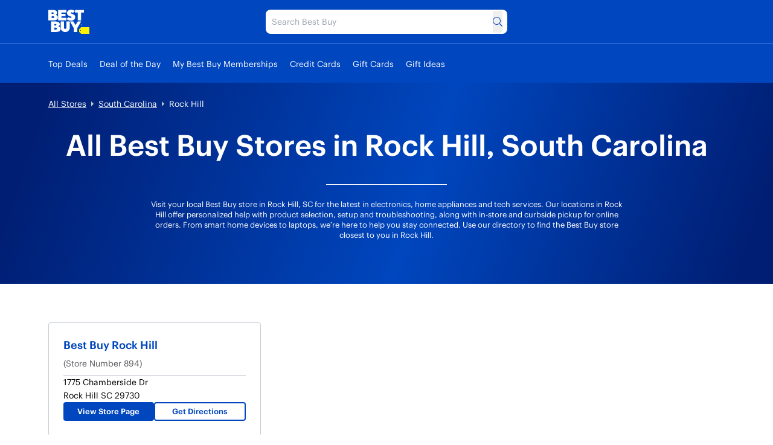

--- FILE ---
content_type: text/html; charset=utf-8
request_url: https://stores.bestbuy.com/sc/rock-hill.html
body_size: 18751
content:
<!DOCTYPE html><html lang="en"><head><link rel="stylesheet" href="/assets/static/main-BOj910jg.css"/>
<link rel="stylesheet" href="/assets/static/directory-C4veEiJh.css"/><title>Best Buy Stores in Rock Hill, South Carolina | Shop Electronics &amp; More</title>
    <meta charset="UTF-8"/>
    <meta name="viewport" content="width=device-width, initial-scale=1, maximum-scale=5"/>
    <meta name="description" content="Find all Best Buy store locations in Rock Hill, South Carolina. View hours, get directions, and shop the latest electronics and more in a store near you."/>
<meta property="og:title" content="Best Buy Stores in Rock Hill, South Carolina | Shop Electronics &amp; More"/>
<meta property="og:description" content="Find all Best Buy store locations in Rock Hill, South Carolina. View hours, get directions, and shop the latest electronics and more in a store near you."/>
<meta property="og:url" content="https://stores.bestbuy.com/sc/rock-hill.html"/>
<link rel="canonical" href="https://stores.bestbuy.com/sc/rock-hill.html"/>
<link rel="shortcut icon" type="image/ico" href="/assets/static/favicon-DJ632cW0.ico"/>
<meta http-equiv="X-UA-Compatible" content="IE=edge"/>
<meta rel="dns-prefetch" href="//www.yext-pixel.com"/>
<meta rel="dns-prefetch" href="//a.cdnmktg.com"/>
<meta rel="dns-prefetch" href="//a.mktgcdn.com"/>
<meta rel="dns-prefetch" href="//dynl.mktgcdn.com"/>
<meta rel="dns-prefetch" href="//dynm.mktgcdn.com"/>
<meta rel="dns-prefetch" href="//www.google-analytics.com"/>
<meta name="format-detection" content="telephone=no"/>
<meta property="og:type" content="website"/>
<meta property="twitter:card" content="summary"/>
    <script>window.yextAnalyticsEnabled=false;window.enableYextAnalytics=()=>{window.yextAnalyticsEnabled=true}</script>
<script src="https://tags.pw.adn.cloud/PE4EMM/activation.js" async=""></script>
<script type="application/ld+json">
  {"@graph":[null,null,{"@context":"http://www.schema.org","@type":"BreadcrumbList","itemListElement":[{"@type":"ListItem","name":"Directory","position":1,"item":{"@type":"Thing","@id":"../index.html"}},{"@type":"ListItem","name":"SC","position":2,"item":{"@type":"Thing","@id":"../sc.html"}},{"@type":"ListItem","name":"Rock Hill","position":3,"item":{"@type":"Thing","@id":"../"}}]}]}
  </script>
<script type="application/ld+json">{"@context":["https://www.w3.org/ns/credentials/v2","https://schema.org","https://w3id.org/security/data-integrity/v2",{"CertifiedFact":"https://yext.com/.well-known/certified-fact/"}],"credentialSchema":{"id":"https://yext.com/.well-known/certified-fact/core-snapshot/1/schema.json","type":"JsonSchema"},"credentialSubject":{"asOf":"2026-01-01T14:16:28Z","name":"Rock Hill"},"issuer":"did:web:yext.com","proof":{"created":"2026-01-01T14:16:28Z","cryptosuite":"eddsa-jcs-2022","proofPurpose":"assertionMethod","proofValue":"z2C68F3hPHWLYoUdz59QuErohGhLzXujz9P9KvRbq315e5Tt3YeXYi98Ce11oTcbS9DeRLFMEBkJomMvKCmua97NT","type":"DataIntegrityProof","verificationMethod":"did:web:yext.com#key-2025"},"termsOfUse":[{"purpose":"Attests facts as-of validFrom","type":"CertifiedFact:SnapshotTerms"}],"type":["VerifiableCredential","CertifiedFact:CoreSnapshot"],"validFrom":"2026-01-01T14:16:28Z"}</script><script type="module">
        const componentURL = new URL("/assets/client/city.CcC6Guf0.js", import.meta.url)
        const component = await import(componentURL);

        const renderURL = new URL("/assets/render/_client.BJUEOpT7.js", import.meta.url)
        const render = await import(renderURL);

        render.render(
        {
            Page: component.default,
            pageProps: JSON.parse(decodeURIComponent("%7B%22document%22%3A%7B%22__%22%3A%7B%22entityPageSet%22%3A%7B%7D%2C%22name%22%3A%22city%22%2C%22streamId%22%3A%22directory-city%22%2C%22templateType%22%3A%22JS%22%7D%2C%22__certified_facts%22%3A%7B%22%40context%22%3A%5B%22https%3A%2F%2Fwww.w3.org%2Fns%2Fcredentials%2Fv2%22%2C%22https%3A%2F%2Fschema.org%22%2C%22https%3A%2F%2Fw3id.org%2Fsecurity%2Fdata-integrity%2Fv2%22%2C%7B%22CertifiedFact%22%3A%22https%3A%2F%2Fyext.com%2F.well-known%2Fcertified-fact%2F%22%7D%5D%2C%22credentialSchema%22%3A%7B%22id%22%3A%22https%3A%2F%2Fyext.com%2F.well-known%2Fcertified-fact%2Fcore-snapshot%2F1%2Fschema.json%22%2C%22type%22%3A%22JsonSchema%22%7D%2C%22credentialSubject%22%3A%7B%22asOf%22%3A%222026-01-01T14%3A16%3A28Z%22%2C%22name%22%3A%22Rock%20Hill%22%7D%2C%22issuer%22%3A%22did%3Aweb%3Ayext.com%22%2C%22proof%22%3A%7B%22created%22%3A%222026-01-01T14%3A16%3A28Z%22%2C%22cryptosuite%22%3A%22eddsa-jcs-2022%22%2C%22proofPurpose%22%3A%22assertionMethod%22%2C%22proofValue%22%3A%22z2C68F3hPHWLYoUdz59QuErohGhLzXujz9P9KvRbq315e5Tt3YeXYi98Ce11oTcbS9DeRLFMEBkJomMvKCmua97NT%22%2C%22type%22%3A%22DataIntegrityProof%22%2C%22verificationMethod%22%3A%22did%3Aweb%3Ayext.com%23key-2025%22%7D%2C%22termsOfUse%22%3A%5B%7B%22purpose%22%3A%22Attests%20facts%20as-of%20validFrom%22%2C%22type%22%3A%22CertifiedFact%3ASnapshotTerms%22%7D%5D%2C%22type%22%3A%5B%22VerifiableCredential%22%2C%22CertifiedFact%3ACoreSnapshot%22%5D%2C%22validFrom%22%3A%222026-01-01T14%3A16%3A28Z%22%7D%2C%22_additionalLayoutComponents%22%3A%5B%22CustomCodeSection%22%5D%2C%22_env%22%3A%7B%7D%2C%22_schema%22%3A%7B%22%40context%22%3A%22https%3A%2F%2Fschema.org%22%2C%22%40type%22%3A%22Thing%22%2C%22name%22%3A%22Rock%20Hill%22%2C%22url%22%3A%22stores.bestbuy.com%2Fsc%2Frock-hill.html%22%7D%2C%22_site%22%3A%7B%22c_cityDirectory%22%3A%22Visit%20your%20local%20Best%20Buy%20store%20in%20!%24address.city%24!%2C%20!%24address.region%24!%20for%20the%20latest%20in%20electronics%2C%20home%20appliances%20and%20tech%20services.%20Our%20locations%20in%20!%24address.city%24!%20offer%20personalized%20help%20with%20product%20selection%2C%20setup%20and%20troubleshooting%2C%20along%20with%20in-store%20and%20curbside%20pickup%20for%20online%20orders.%20From%20smart%20home%20devices%20to%20laptops%2C%20we%E2%80%99re%20here%20to%20help%20you%20stay%20connected.%20Use%20our%20directory%20to%20find%20the%20Best%20Buy%20store%20closest%20to%20you%20in%20!%24address.city%24!.%22%2C%22c_cityDirectoryProductsAndServices%22%3A%7B%22productOrService%22%3A%5B%7B%22cTA%22%3A%7B%22label%22%3A%22Apple%20Authorized%20Service%20Provider%22%2C%22link%22%3A%22https%3A%2F%2Fwww.bestbuy.com%2Fsite%2Fservices%2Fapple-service-repair%2Fpcmcat1554741516170.c%3Fid%3Dpcmcat1554741516170%22%2C%22linkType%22%3A%22URL%22%7D%2C%22description%22%3A%22Our%20!%24address.city%24!%2C%20!%24address.region%24!%20stores%20have%20Agents%20who%20are%20certified%20in%20servicing%20and%20repairing%20Apple%20Devices.%22%2C%22image%22%3A%7B%22height%22%3A614%2C%22url%22%3A%22https%3A%2F%2Fa.mktgcdn.com%2Fp%2Fnd9VjfBJ5d47j5JTqnSGxh6pNksPsNmL2cAI1dHklOI%2F921x614.png%22%2C%22width%22%3A921%7D%7D%2C%7B%22cTA%22%3A%7B%22label%22%3A%22Trade-In%22%2C%22link%22%3A%22https%3A%2F%2Fwww.bestbuy.com%2Ftrade-in%22%2C%22linkType%22%3A%22URL%22%7D%2C%22description%22%3A%22Most%20stores%20offer%20Trade-In%20on%20eligible%20items%20including%20mobile%20phones%2C%20tablets%2C%20other%20hardware%2C%20and%20video%20game%20software%20purchased%20anywhere.%20Participating%20stores%20may%20have%20additional%20requirements.%22%2C%22image%22%3A%7B%22height%22%3A1280%2C%22url%22%3A%22https%3A%2F%2Fa.mktgcdn.com%2Fp%2FQ7SmAeQWmCJfpB4_kRqrjis0rGcOqjj62UyGs3PLzqY%2F1920x1280.png%22%2C%22width%22%3A1920%7D%7D%2C%7B%22cTA%22%3A%7B%22label%22%3A%22Shop%20With%20an%20Expert%22%2C%22link%22%3A%22https%3A%2F%2Fwww.bestbuy.com%2Fservices%2Ftriage%2Fshopping%22%2C%22linkType%22%3A%22URL%22%7D%2C%22description%22%3A%22See%20what%E2%80%99s%20in-store.%20Connect%20with%20us%20from%20anywhere.%22%2C%22image%22%3A%7B%22height%22%3A537%2C%22url%22%3A%22https%3A%2F%2Fa.mktgcdn.com%2Fp%2FEcY7dqFKX5ITrVDaXiORHuZiDhY9kq_U_R9u6D_70GM%2F800x537.jpg%22%2C%22width%22%3A800%7D%7D%5D%7D%2C%22c_copyrightMessage%22%3A%22In-store%20pricing%20may%20vary.%20Prices%20and%20offers%20are%20subject%20to%20change.%20%C2%A9%202025%20Best%20Buy.%20All%20rights%20reserved.%20BEST%20BUY%2C%20the%20BEST%20BUY%20logo%2C%20the%20tag%20design%2C%20and%20MY%20BEST%20BUY%20are%20trademarks%20of%20Best%20Buy%20and%20its%20affiliated%20companies.%22%2C%22c_facebook%22%3A%22https%3A%2F%2Fwww.facebook.com%2F%22%2C%22c_footerBottomLinks%22%3A%5B%7B%22label%22%3A%22Accessibility%22%2C%22link%22%3A%22https%3A%2F%2Fwww.bestbuy.com%2Fsite%2Fhelp-topics%2Faccessibility%2Fpcmcat1496336482680.c%3Fid%3Dpcmcat1496336482680%22%2C%22linkType%22%3A%22URL%22%7D%2C%7B%22label%22%3A%22Terms%20%26%20Conditions%22%2C%22link%22%3A%22https%3A%2F%2Fwww.bestbuy.com%2Fsite%2Fhelp-topics%2Fterms-and-conditions%2Fpcmcat204400050067.c%3Fid%3Dpcmcat204400050067%22%2C%22linkType%22%3A%22URL%22%7D%2C%7B%22label%22%3A%22Privacy%22%2C%22link%22%3A%22https%3A%2F%2Fwww.bestbuy.com%2Fsite%2Fhelp-topics%2Fprivacy-policy%2Fpcmcat204400050062.c%3Fid%3Dpcmcat204400050062%22%2C%22linkType%22%3A%22URL%22%7D%2C%7B%22label%22%3A%22Interest-Based%20Ads%22%2C%22link%22%3A%22https%3A%2F%2Fwww.bestbuy.com%2Fsite%2Fprivacy-policy%2Finterest-based-ads%2Fpcmcat204400050066.c%3Fid%3Dpcmcat204400050066%22%2C%22linkType%22%3A%22URL%22%7D%2C%7B%22label%22%3A%22State%20Privacy%20Rights%22%2C%22link%22%3A%22https%3A%2F%2Fwww.bestbuy.com%2Fsite%2Fprivacy-policy%2Fstate-privacy-rights%2Fpcmcat204400050063.c%3Fid%3Dpcmcat204400050063%22%2C%22linkType%22%3A%22URL%22%7D%2C%7B%22label%22%3A%22Health%20Data%20Privacy%22%2C%22link%22%3A%22https%3A%2F%2Fwww.bestbuy.com%2Fsite%2Fhelp-topics%2Fprivacy-policy%2Fpcmcat204400050062.c%3Fid%3Dpcmcat204400050062%22%2C%22linkType%22%3A%22URL%22%7D%2C%7B%22label%22%3A%22Do%20Not%20Sell%20My%20Personal%20Information%22%2C%22link%22%3A%22https%3A%2F%2Fwww.bestbuy.com%2Fsentry%2Flanding%3Ftype%3Dca_donotsell%22%2C%22linkType%22%3A%22URL%22%7D%2C%7B%22label%22%3A%22Limit%20Use%20of%20My%20Sensitive%20Personal%20Information%22%2C%22link%22%3A%22https%3A%2F%2Fwww.bestbuy.com%2Fsentry%2Flanding%3Ftype%3Doptout%22%2C%22linkType%22%3A%22URL%22%7D%2C%7B%22label%22%3A%22Targeted%20Advertising%20Opt%20Out%22%2C%22link%22%3A%22https%3A%2F%2Fwww.bestbuy.com%2Fsentry%2Flanding%3Ftype%3Ddonottarget%22%2C%22linkType%22%3A%22URL%22%7D%2C%7B%22label%22%3A%22California%20Supply%20Chain%20Transparency%20Act%22%2C%22link%22%3A%22https%3A%2F%2Fwww.bestbuy.com%2Fsite%2Fhelp-topics%2Fca-transparency-act%2Fpcmcat263000050003.c%3Fid%3Dpcmcat263000050003%22%2C%22linkType%22%3A%22URL%22%7D%5D%2C%22c_footerCanandaCTA%22%3A%7B%22label%22%3A%22Best%20Buy%20Canada%22%2C%22link%22%3A%22https%3A%2F%2Fwww.bestbuy.ca%2F%22%2C%22linkType%22%3A%22URL%22%7D%2C%22c_footerCol1Links%22%3A%5B%7B%22label%22%3A%22Check%20Order%20Status%22%2C%22link%22%3A%22https%3A%2F%2Fwww.bestbuy.com%2Fprofile%2Fss%2Forderlookup%22%2C%22linkType%22%3A%22URL%22%7D%2C%7B%22label%22%3A%22Shipping%2C%20Delivery%20%26%20Pickup%22%2C%22link%22%3A%22https%3A%2F%2Fwww.bestbuy.com%2Fsite%2Fhelp-topics%2Fshipping-delivery-store-pickup%2Fpcmcat316000050003.c%3Fid%3Dpcmcat316000050003%22%2C%22linkType%22%3A%22URL%22%7D%2C%7B%22label%22%3A%22Returns%20%26%20Exchanges%22%2C%22link%22%3A%22https%3A%2F%2Fwww.bestbuy.com%2Fsite%2Fhelp-topics%2Freturn-exchange-policy%2Fpcmcat260800050014.c%3Fid%3Dpcmcat260800050014%22%2C%22linkType%22%3A%22URL%22%7D%2C%7B%22label%22%3A%22Price%20Match%20Guarantee%22%2C%22link%22%3A%22https%3A%2F%2Fwww.bestbuy.com%2Fsite%2Fhelp-topics%2Fprice-match-guarantee%2Fpcmcat290300050002.c%3Fid%3Dpcmcat290300050002%22%2C%22linkType%22%3A%22URL%22%7D%2C%7B%22label%22%3A%22Product%20Recalls%22%2C%22link%22%3A%22https%3A%2F%2Fwww.bestbuy.com%2Fsite%2Fhelp-topics%2Fproduct-recalls%2Fpcmcat114800050015.c%3Fid%3Dpcmcat114800050015%22%2C%22linkType%22%3A%22URL%22%7D%2C%7B%22label%22%3A%22Trade-In%20Program%22%2C%22link%22%3A%22https%3A%2F%2Fwww.bestbuy.com%2Ftrade-in%22%2C%22linkType%22%3A%22URL%22%7D%2C%7B%22label%22%3A%22Gift%20Cards%22%2C%22link%22%3A%22https%3A%2F%2Fwww.bestbuy.com%2Fsite%2Felectronics%2Fgift-cards%2Fcat09000.c%3Fid%3Dcat09000%23%2F%22%2C%22linkType%22%3A%22URL%22%7D%5D%2C%22c_footerCol1Title%22%3A%22Order%20%26%20Purchases%22%2C%22c_footerCol2Links%22%3A%5B%7B%22label%22%3A%22My%20Best%20Buy%C2%AE%20Credit%20Card%22%2C%22link%22%3A%22https%3A%2F%2Fwww.bestbuy.com%2Fsite%2Fmisc%2Ffinancing-rewards%2Fpcmcat102500050032.c%3Fid%3Dpcmcat102500050032%22%2C%22linkType%22%3A%22URL%22%7D%2C%7B%22label%22%3A%22Pay%20Your%20Bill%20at%20Citibank%22%2C%22link%22%3A%22https%3A%2F%2Fwww.bestbuy.com%2Fidentity%2Fsso%2Fsignin%3FcontextId%3Dsso-visa%26processIndicator%3Ddashboard%26source%3DfT4TCYlhM%252FBHt4GYEIyTpUXh8eOIYXDjvQ8brdIq%252BgjFKp0ZC2Aq%252BH81O%252Futk9NoztIKhuI3FqmuRt1rZid1%252Bw%253D%253D%22%2C%22linkType%22%3A%22URL%22%7D%2C%7B%22label%22%3A%22Lease%20to%20Own%22%2C%22link%22%3A%22https%3A%2F%2Fwww.bestbuy.com%2Fsite%2Ffinancing-rewards%2Fprogressive-leasing%2Fpcmcat1535574988808.c%3Fid%3Dpcmcat1535574988808%22%2C%22linkType%22%3A%22URL%22%7D%2C%7B%22label%22%3A%22Buy%20Now%2C%20Pay%20Later%22%2C%22link%22%3A%22https%3A%2F%2Fwww.bestbuy.com%2Fsite%2Ffinancing-rewards%2Fzip%2Fpcmcat1727878406362.c%3Fid%3Dpcmcat1727878406362%22%2C%22linkType%22%3A%22URL%22%7D%5D%2C%22c_footerCol2Title%22%3A%22Payment%20Options%22%2C%22c_footerCol3Links%22%3A%5B%7B%22label%22%3A%22Visit%20our%20Support%20Center%22%2C%22link%22%3A%22https%3A%2F%2Fwww.bestbuy.com%2Fsupport%22%2C%22linkType%22%3A%22URL%22%7D%2C%7B%22label%22%3A%22Shop%20with%20an%20Expert%22%2C%22link%22%3A%22https%3A%2F%2Fwww.bestbuy.com%2Fservices%2Ftriage%2Fshopping%22%2C%22linkType%22%3A%22URL%22%7D%2C%7B%22label%22%3A%22Schedule%20a%20Service%22%2C%22link%22%3A%22https%3A%2F%2Fwww.bestbuy.com%2Fservice-triage%2Fhome%22%2C%22linkType%22%3A%22URL%22%7D%2C%7B%22label%22%3A%22Manage%20an%20Appointment%22%2C%22link%22%3A%22https%3A%2F%2Fwww.bestbuy.com%2Fdossier%2Fservice%2Fappointmentfinder%22%2C%22linkType%22%3A%22URL%22%7D%2C%7B%22label%22%3A%22Protection%20%26%20Support%20Plans%22%2C%22link%22%3A%22https%3A%2F%2Fwww.bestbuy.com%2Fsite%2Felectronics%2Fservices%2Fpcmcat1528819595254.c%3Fid%3Dpcmcat1528819595254%22%2C%22linkType%22%3A%22URL%22%7D%2C%7B%22label%22%3A%22Haul%20Away%20%26%20Recycling%22%2C%22link%22%3A%22https%3A%2F%2Fwww.bestbuy.com%2Fsite%2Fservices%2Frecycling%2Fpcmcat149900050025.c%3Fid%3Dpcmcat149900050025%22%2C%22linkType%22%3A%22URL%22%7D%2C%7B%22label%22%3A%22Contact%20Us%22%2C%22link%22%3A%22https%3A%2F%2Fwww.bestbuy.com%2Fcontact-us%22%2C%22linkType%22%3A%22URL%22%7D%5D%2C%22c_footerCol3Title%22%3A%22Support%20%26%20Services%22%2C%22c_footerCol4Links%22%3A%5B%7B%22label%22%3A%22My%20Best%20Buy%20Memberships%22%2C%22link%22%3A%22https%3A%2F%2Fwww.bestbuy.com%2Fsite%2Felectronics%2Fbest-buy-membership%2Fpcmcat1679668833285.c%3Fid%3Dpcmcat1679668833285%22%2C%22linkType%22%3A%22URL%22%7D%2C%7B%22label%22%3A%22View%20Points%20%26%20Certificates%22%2C%22link%22%3A%22https%3A%2F%2Fwww.bestbuy.com%2Fprofile%2Fc%2Frwz%2Foverview%22%2C%22linkType%22%3A%22URL%22%7D%2C%7B%22label%22%3A%22Member%20Offers%22%2C%22link%22%3A%22https%3A%2F%2Fwww.bestbuy.com%2Floyalty%2Fcatalog%22%2C%22linkType%22%3A%22URL%22%7D%5D%2C%22c_footerCol4Title%22%3A%22Rewards%20%26%20Membership%22%2C%22c_footerCol5Links%22%3A%5B%7B%22label%22%3A%22Sell%20on%20Best%20Buy%20Marketplace%22%2C%22link%22%3A%22https%3A%2F%2Fwww.bestbuy.com%2Fsite%2Felectronics%2Fmarketplace%2Fpcmcat248200050007.c%3Fid%3Dpcmcat248200050007%22%2C%22linkType%22%3A%22URL%22%7D%2C%7B%22label%22%3A%22Advertise%20with%20Us%22%2C%22link%22%3A%22https%3A%2F%2Fwww.bestbuyads.com%2F%22%2C%22linkType%22%3A%22URL%22%7D%2C%7B%22label%22%3A%22Affiliates%3A%20Creators%20%26%20Publishers%22%2C%22link%22%3A%22https%3A%2F%2Fwww.bestbuy.com%2Fsite%2Fmisc%2Fbest-buy-affiliate-program%2Fpcmcat198500050002.c%3Fid%3Dpcmcat198500050002%22%2C%22linkType%22%3A%22URL%22%7D%2C%7B%22label%22%3A%22Best%20Buy%20Health%22%2C%22link%22%3A%22https%3A%2F%2Fwww.bestbuyhealth.com%2F%22%2C%22linkType%22%3A%22URL%22%7D%2C%7B%22label%22%3A%22Best%20Buy%20Education%22%2C%22link%22%3A%22https%3A%2F%2Fwww.bestbuy.com%2Fsite%2Fbestbuy-business%2Fbestbuy-education%2Fpcmcat356600050000.c%3Fid%3Dpcmcat356600050000%22%2C%22linkType%22%3A%22URL%22%7D%2C%7B%22label%22%3A%22Best%20Buy%20Business%22%2C%22link%22%3A%22https%3A%2F%2Fwww.bestbuy.com%2Fsite%2Felectronics%2Fbestbuy-business%2Fpcmcat230900050001.c%3Fid%3Dpcmcat230900050001%22%2C%22linkType%22%3A%22URL%22%7D%2C%7B%22label%22%3A%22Partner%2B%22%2C%22link%22%3A%22https%3A%2F%2Fwww.bestbuy.com%2Fsite%2Fclp-bbfb%2Fpartner-plus%2Fpcmcat1715699845027.c%3Fid%3Dpcmcat1715699845027%22%2C%22linkType%22%3A%22URL%22%7D%5D%2C%22c_footerCol5Title%22%3A%22Partnerships%22%2C%22c_footerCol6Links%22%3A%5B%7B%22label%22%3A%22Corporate%20Information%22%2C%22link%22%3A%22https%3A%2F%2Fcorporate.bestbuy.com%2F%22%2C%22linkType%22%3A%22URL%22%7D%2C%7B%22label%22%3A%22Careers%22%2C%22link%22%3A%22https%3A%2F%2Fjobs.bestbuy.com%2Fbby%22%2C%22linkType%22%3A%22URL%22%7D%2C%7B%22label%22%3A%22Corporate%20Responsibility%22%2C%22link%22%3A%22https%3A%2F%2Fcorporate.bestbuy.com%2Four-goals%2F%22%2C%22linkType%22%3A%22URL%22%7D%2C%7B%22label%22%3A%22Sustainability%22%2C%22link%22%3A%22https%3A%2F%2Fcorporate.bestbuy.com%2Fsustainability%2F%22%2C%22linkType%22%3A%22URL%22%7D%5D%2C%22c_footerCol6Title%22%3A%22About%20Best%20Buy%22%2C%22c_footerFeedbackRequestText%22%3A%22How%20was%20your%20experience%3F%22%2C%22c_footerLinks%22%3A%5B%7B%22label%22%3A%22Visit%20our%20Support%20Center%22%2C%22link%22%3A%22https%3A%2F%2Fwww.bestbuy.com%2Fsupport%22%2C%22linkType%22%3A%22URL%22%7D%2C%7B%22label%22%3A%22Check%20your%20Order%20Status%22%2C%22link%22%3A%22https%3A%2F%2Fwww.bestbuy.com%2Fprofile%2Fss%2Forderlookup%22%2C%22linkType%22%3A%22URL%22%7D%2C%7B%22label%22%3A%22Shipping%2C%20Delivery%20%26%20Store%20Pickup%22%2C%22link%22%3A%22https%3A%2F%2Fwww.bestbuy.com%2Fsite%2Fhelp-topics%2Fshipping-delivery-store-pickup%2Fpcmcat316000050003.c%3Fid%3Dpcmcat316000050003%22%2C%22linkType%22%3A%22URL%22%7D%2C%7B%22label%22%3A%22Returns%20%26%20Exchanges%22%2C%22link%22%3A%22https%3A%2F%2Fwww.bestbuy.com%2Fsite%2Fhelp-topics%2Freturn-exchange-policy%2Fpcmcat260800050014.c%3Fid%3Dpcmcat260800050014%22%2C%22linkType%22%3A%22URL%22%7D%2C%7B%22label%22%3A%22Price%20Match%20Guarantee%22%2C%22link%22%3A%22https%3A%2F%2Fwww.bestbuy.com%2Fsite%2Fhelp-topics%2Fprice-match-guarantee%2Fpcmcat290300050002.c%3Fid%3Dpcmcat290300050002%22%2C%22linkType%22%3A%22URL%22%7D%5D%2C%22c_header%22%3A%7B%22links%22%3A%5B%7B%22label%22%3A%22Top%20Deals%22%2C%22link%22%3A%22https%3A%2F%2Fwww.bestbuy.com%2Ftop-deals%22%2C%22linkType%22%3A%22URL%22%7D%2C%7B%22label%22%3A%22Deal%20of%20the%20Day%22%2C%22link%22%3A%22https%3A%2F%2Fwww.bestbuy.com%2Fsite%2Fmisc%2Fdeal-of-the-day%2Fpcmcat248000050016.c%3Fid%3Dpcmcat248000050016%22%2C%22linkType%22%3A%22URL%22%7D%2C%7B%22label%22%3A%22My%20Best%20Buy%20Memberships%22%2C%22link%22%3A%22https%3A%2F%2Fwww.bestbuy.com%2Fsite%2Felectronics%2Fbest-buy-membership%2Fpcmcat1679668833285.c%3Fid%3Dpcmcat1679668833285%22%2C%22linkType%22%3A%22URL%22%7D%2C%7B%22label%22%3A%22Credit%20Cards%22%2C%22link%22%3A%22https%3A%2F%2Fwww.bestbuy.com%2Fsite%2Fmisc%2Ffinancing-rewards%2Fpcmcat102500050032.c%3Fid%3Dpcmcat102500050032%22%2C%22linkType%22%3A%22URL%22%7D%2C%7B%22label%22%3A%22Gift%20Cards%22%2C%22link%22%3A%22https%3A%2F%2Fwww.bestbuy.com%2Fsite%2Felectronics%2Fgift-cards%2Fcat09000.c%3Fid%3Dcat09000%22%2C%22linkType%22%3A%22URL%22%7D%2C%7B%22label%22%3A%22Gift%20Ideas%22%2C%22link%22%3A%22https%3A%2F%2Fwww.bestbuy.com%2Fsite%2Felectronics%2Fgift-ideas%2Fabcat0010000.c%3Fid%3Dabcat0010000%22%2C%22linkType%22%3A%22URL%22%7D%5D%2C%22logo%22%3A%7B%22height%22%3A100%2C%22url%22%3A%22https%3A%2F%2Fa.mktgcdn.com%2Fp%2FBzSALSNKyVBFz797EoaKt_k3rgAJonv9DnbGYMbxqds%2F100x100.png%22%2C%22width%22%3A100%7D%7D%2C%22c_headerLogoURL%22%3A%22https%3A%2F%2Fwww.bestbuy.com%2F%22%2C%22c_instagram%22%3A%22https%3A%2F%2Fwww.instagram.com%2F%22%2C%22c_linkedIn%22%3A%22https%3A%2F%2Fwww.linkedin.com%2F%22%2C%22c_nationalDirectory%22%3A%22Explore%20Best%20Buy%20store%20locations%20across%20the%20United%20States%20with%20our%20easy-to-use%20directory.%20Whether%20you're%20shopping%20for%20laptops%2C%20home%20appliances%20or%20smart%20home%20solutions%2C%20there%E2%80%99s%20a%20Best%20Buy%20near%20you.%20Every%20location%20offers%20expert%20tech%20support%2C%20Geek%20Squad%20services%20and%20convenient%20in-store%20or%20curbside%20pickup.%20Start%20by%20selecting%20your%20state%20to%20find%20a%20local%20Best%20Buy%20store.%22%2C%22c_nationalDirectoryProductsAndServices%22%3A%7B%22productOrService%22%3A%5B%7B%22cTA%22%3A%7B%22label%22%3A%22Apple%20Authorized%20Service%20Provider%22%2C%22link%22%3A%22https%3A%2F%2Fwww.bestbuy.com%2Fsite%2Fservices%2Fapple-service-repair%2Fpcmcat1554741516170.c%3Fid%3Dpcmcat1554741516170%22%2C%22linkType%22%3A%22URL%22%7D%2C%22description%22%3A%22Our%20US%20stores%20have%20Agents%20who%20are%20certified%20in%20servicing%20and%20repairing%20Apple%20Devices.%22%2C%22image%22%3A%7B%22height%22%3A614%2C%22url%22%3A%22https%3A%2F%2Fa.mktgcdn.com%2Fp%2Fnd9VjfBJ5d47j5JTqnSGxh6pNksPsNmL2cAI1dHklOI%2F921x614.png%22%2C%22width%22%3A921%7D%7D%2C%7B%22cTA%22%3A%7B%22label%22%3A%22Trade-In%22%2C%22link%22%3A%22https%3A%2F%2Fwww.bestbuy.com%2Ftrade-in%22%2C%22linkType%22%3A%22URL%22%7D%2C%22description%22%3A%22Most%20stores%20offer%20Trade-In%20on%20eligible%20items%20including%20mobile%20phones%2C%20tablets%2C%20other%20hardware%2C%20and%20video%20game%20software%20purchased%20anywhere.%20Participating%20stores%20may%20have%20additional%20requirements.%22%2C%22image%22%3A%7B%22height%22%3A1280%2C%22url%22%3A%22https%3A%2F%2Fa.mktgcdn.com%2Fp%2FQ7SmAeQWmCJfpB4_kRqrjis0rGcOqjj62UyGs3PLzqY%2F1920x1280.png%22%2C%22width%22%3A1920%7D%7D%2C%7B%22cTA%22%3A%7B%22label%22%3A%22Shop%20with%20an%20Expert%22%2C%22link%22%3A%22https%3A%2F%2Fwww.bestbuy.com%2Fservices%2Ftriage%2Fshopping%22%2C%22linkType%22%3A%22URL%22%7D%2C%22description%22%3A%22See%20what%E2%80%99s%20in-store.%20Connect%20with%20us%20from%20anywhere.%22%2C%22image%22%3A%7B%22height%22%3A537%2C%22url%22%3A%22https%3A%2F%2Fa.mktgcdn.com%2Fp%2FEcY7dqFKX5ITrVDaXiORHuZiDhY9kq_U_R9u6D_70GM%2F800x537.jpg%22%2C%22width%22%3A800%7D%7D%5D%7D%2C%22c_nearbySectionAPIKey%22%3A%22f983135c654c025f2f25e7d8c62c49ac%22%2C%22c_reviewsAPIKey%22%3A%224fa93d4e695d25f86617ed1f548c6bbe%22%2C%22c_stateDirectory%22%3A%22Find%20your%20local%20Best%20Buy%20store%20in%20!%24address.regionFull%24!%20to%20shop%20the%20latest%20tech%20in-person%20or%20pick%20up%20online%20orders.%20Our%20!%24address.regionFull%24!%20stores%20offer%20a%20wide%20range%20of%20electronics%2C%20appliances%20and%20in-store%20services%2C%20including%20Geek%20Squad%20repair%20and%20installation.%20Whether%20you%E2%80%99re%20shopping%20for%20a%20new%20laptop%20or%20home%20theater%20system%2C%20our%20team%20is%20here%20to%20help.%20Find%20the%20Best%20Buy%20store%20that%E2%80%99s%20closest%20to%20you%20and%20stop%20by%20today.%22%2C%22c_stateDirectoryProductsAndServices%22%3A%7B%22productOrService%22%3A%5B%7B%22cTA%22%3A%7B%22label%22%3A%22Apple%20Authorized%20Service%20Provider%22%2C%22link%22%3A%22https%3A%2F%2Fwww.bestbuy.com%2Fsite%2Fservices%2Fapple-service-repair%2Fpcmcat1554741516170.c%3Fid%3Dpcmcat1554741516170%22%2C%22linkType%22%3A%22URL%22%7D%2C%22description%22%3A%22Our%20!%24address.regionFull%24!%20stores%20have%20Agents%20who%20are%20certified%20in%20servicing%20and%20repairing%20Apple%20Devices.%22%2C%22image%22%3A%7B%22height%22%3A614%2C%22url%22%3A%22https%3A%2F%2Fa.mktgcdn.com%2Fp%2Fnd9VjfBJ5d47j5JTqnSGxh6pNksPsNmL2cAI1dHklOI%2F921x614.png%22%2C%22width%22%3A921%7D%7D%2C%7B%22cTA%22%3A%7B%22label%22%3A%22Trade-In%22%2C%22link%22%3A%22https%3A%2F%2Fwww.bestbuy.com%2Ftrade-in%22%2C%22linkType%22%3A%22URL%22%7D%2C%22description%22%3A%22Most%20stores%20offer%20Trade-In%20on%20eligible%20items%20including%20mobile%20phones%2C%20tablets%2C%20other%20hardware%2C%20and%20video%20game%20software%20purchased%20anywhere.%20Participating%20stores%20may%20have%20additional%20requirements.%22%2C%22image%22%3A%7B%22height%22%3A1280%2C%22url%22%3A%22https%3A%2F%2Fa.mktgcdn.com%2Fp%2FQ7SmAeQWmCJfpB4_kRqrjis0rGcOqjj62UyGs3PLzqY%2F1920x1280.png%22%2C%22width%22%3A1920%7D%7D%2C%7B%22cTA%22%3A%7B%22label%22%3A%22Shop%20With%20an%20Expert%22%2C%22link%22%3A%22https%3A%2F%2Fwww.bestbuy.com%2Fservices%2Ftriage%2Fshopping%22%2C%22linkType%22%3A%22URL%22%7D%2C%22description%22%3A%22See%20what%E2%80%99s%20in-store.%20Connect%20with%20us%20from%20anywhere.%22%2C%22image%22%3A%7B%22height%22%3A537%2C%22url%22%3A%22https%3A%2F%2Fa.mktgcdn.com%2Fp%2FEcY7dqFKX5ITrVDaXiORHuZiDhY9kq_U_R9u6D_70GM%2F800x537.jpg%22%2C%22width%22%3A800%7D%7D%5D%7D%2C%22c_twitter%22%3A%22https%3A%2F%2Fwww.twitter.com%2F%22%2C%22c_youtube%22%3A%22https%3A%2F%2Fwww.youtube.com%2F%22%2C%22id%22%3A%22site-entity%22%2C%22meta%22%3A%7B%22entityType%22%3A%7B%22id%22%3A%22ce_site%22%2C%22uid%22%3A139631%7D%2C%22locale%22%3A%22en%22%7D%2C%22name%22%3A%22Site%20Entity%22%2C%22uid%22%3A1007995751%7D%2C%22_yext%22%3A%7B%22contentDeliveryAPIDomain%22%3A%22https%3A%2F%2Fcdn.yextapis.com%22%2C%22managementAPIDomain%22%3A%22https%3A%2F%2Fapi.yext.com%22%2C%22platformDomain%22%3A%22https%3A%2F%2Fwww.yext.com%22%7D%2C%22businessId%22%3A479390%2C%22c_addressRegionDisplayName%22%3A%22South%20Carolina%22%2C%22c_meta%22%3A%7B%22description%22%3A%22Find%20all%20Best%20Buy%20store%20locations%20in%20Rock%20Hill%2C%20South%20Carolina.%20View%20hours%2C%20get%20directions%2C%20and%20shop%20the%20latest%20electronics%20and%20more%20in%20a%20store%20near%20you.%22%2C%22title%22%3A%22Best%20Buy%20Stores%20in%20Rock%20Hill%2C%20South%20Carolina%20%7C%20Shop%20Electronics%20%26%20More%22%7D%2C%22dm_baseEntityCount%22%3A%221%22%2C%22dm_directoryChildren%22%3A%5B%7B%22address%22%3A%7B%22city%22%3A%22Rock%20Hill%22%2C%22countryCode%22%3A%22US%22%2C%22line1%22%3A%221775%20Chamberside%20Dr%22%2C%22postalCode%22%3A%2229730%22%2C%22region%22%3A%22SC%22%7D%2C%22c_geomodifier%22%3A%22Rock%20Hill%22%2C%22c_storeType%22%3A%22BEST_BUY%22%2C%22googlePlaceId%22%3A%22ChIJ2zqErySGVogR5A2JpSJtObM%22%2C%22hours%22%3A%7B%22friday%22%3A%7B%22openIntervals%22%3A%5B%7B%22end%22%3A%2220%3A00%22%2C%22start%22%3A%2210%3A00%22%7D%5D%7D%2C%22monday%22%3A%7B%22openIntervals%22%3A%5B%7B%22end%22%3A%2220%3A00%22%2C%22start%22%3A%2210%3A00%22%7D%5D%7D%2C%22saturday%22%3A%7B%22openIntervals%22%3A%5B%7B%22end%22%3A%2220%3A00%22%2C%22start%22%3A%2210%3A00%22%7D%5D%7D%2C%22sunday%22%3A%7B%22openIntervals%22%3A%5B%7B%22end%22%3A%2219%3A00%22%2C%22start%22%3A%2211%3A00%22%7D%5D%7D%2C%22thursday%22%3A%7B%22openIntervals%22%3A%5B%7B%22end%22%3A%2220%3A00%22%2C%22start%22%3A%2210%3A00%22%7D%5D%7D%2C%22tuesday%22%3A%7B%22openIntervals%22%3A%5B%7B%22end%22%3A%2220%3A00%22%2C%22start%22%3A%2210%3A00%22%7D%5D%7D%2C%22wednesday%22%3A%7B%22openIntervals%22%3A%5B%7B%22end%22%3A%2220%3A00%22%2C%22start%22%3A%2210%3A00%22%7D%5D%7D%7D%2C%22id%22%3A%22894%22%2C%22name%22%3A%22Best%20Buy%22%2C%22ref_listings%22%3A%5B%7B%22listingUrl%22%3A%22http%3A%2F%2Fwww.bing.com%2Fmaps%3Fss%3Dypid.YN25F422849916959C%26amp%3Bamp%3Bmkt%3Den-US%22%2C%22publisher%22%3A%22BING%22%7D%2C%7B%22listingUrl%22%3A%22https%3A%2F%2Fwww.facebook.com%2F1627866430858085%22%2C%22publisher%22%3A%22FACEBOOK%22%7D%2C%7B%22listingUrl%22%3A%22https%3A%2F%2Fmaps.google.com%2Fmaps%3Fcid%3D12914473402035146212%22%2C%22publisher%22%3A%22GOOGLEMYBUSINESS%22%7D%5D%2C%22slug%22%3A%22sc%2Frock-hill%2F1775-chamberside-dr-894.html%22%2C%22yextDisplayCoordinate%22%3A%7B%22latitude%22%3A34.938873%2C%22longitude%22%3A-80.977095%7D%7D%5D%2C%22dm_directoryParents%22%3A%5B%7B%22name%22%3A%22Directory%22%2C%22slug%22%3A%22index.html%22%7D%2C%7B%22c_addressRegionDisplayName%22%3A%22South%20Carolina%22%2C%22name%22%3A%22SC%22%2C%22slug%22%3A%22sc.html%22%7D%2C%7B%22name%22%3A%22Rock%20Hill%22%2C%22slug%22%3A%22%22%7D%5D%2C%22id%22%3A%22defaultDirectory_sc_rock_hill%22%2C%22locale%22%3A%22en%22%2C%22meta%22%3A%7B%22entityType%22%3A%7B%22id%22%3A%22ce_city%22%2C%22uid%22%3A139629%7D%2C%22locale%22%3A%22en%22%7D%2C%22name%22%3A%22Rock%20Hill%22%2C%22siteDomain%22%3A%22stores.bestbuy.com%22%2C%22siteId%22%3A81246%2C%22siteInternalHostName%22%3A%22stores.bestbuy.com%22%2C%22slug%22%3A%22sc%2Frock-hill.html%22%2C%22uid%22%3A1007996854%7D%2C%22__meta%22%3A%7B%22mode%22%3A%22production%22%7D%2C%22path%22%3A%22sc%2Frock-hill.html%22%2C%22relativePrefixToRoot%22%3A%22..%2F%22%7D")),
        }
        );
    </script><script>var IS_PRODUCTION = true;var PRODUCTION_DOMAINS = JSON.parse("{\"primary\":\"stores.bestbuy.com\",\"aliases\":[]}");</script></head>
    <body>
      <div id="reactele"><header class="Header relative bg-brand-primary"><div class="border-b-[1px] border-b-brand-header-border"><div class="container py-2 gap-4 lg:py-4 flex justify-evenly"><a href="https://www.bestbuy.com/" class="Link w-[50px] lg:w-1/3 flex w-[144px]"><div class="w-[50px] lg:w-1/3 flex w-[144px]"><img class="" src="data:image/svg+xml,%3csvg%20fill=&#39;none&#39;%20height=&#39;40&#39;%20viewBox=&#39;0%200%2068%2040&#39;%20width=&#39;68&#39;%20xmlns=&#39;http://www.w3.org/2000/svg&#39;%3e%3cpath%20d=&#39;m54.4156%2029.0642h13.5844v10.9358h-13.5887l-3.382-3.1992v-4.5112z&#39;%20fill=&#39;%23fff200&#39;/%3e%3cpath%20d=&#39;m53.7349%2034.5256c0%20.3748-.2992.6755-.6721.6755s-.6721-.3007-.6721-.6755c0-.3749.2992-.6756.6721-.6756.3686%200%20.6721.3051.6721.6756z&#39;%20fill=&#39;%231d252c&#39;/%3e%3cg%20fill=&#39;%23fff&#39;%3e%3cpath%20d=&#39;m54.2421%2025.1851c0-.51.4076-.9241.9193-.9241.5203%200%20.9192.4098.9192.9197%200%20.5187-.4033.9197-.9192.9197-.5073%200-.9193-.3923-.9193-.9153zm1.7171-.0044c0-.4664-.3382-.8063-.7978-.8063-.4553%200-.7935.3443-.7935.8107%200%20.4707.3512.802.7935.802.4509%200%20.7978-.3357.7978-.8064zm-1.1057-.4925h.3079c.2081%200%20.3425.0915.3425.2789v.0044c0%20.1438-.0911.2223-.2211.2484l.2775.4228h-.1518l-.2645-.401h-.1431v.401h-.1431zm.3122.4489c.1344%200%20.1994-.0523.1994-.1612v-.0044c0-.122-.0693-.1613-.1994-.1613h-.1648v.3269zm-42.9775-16.493.2645-.09589c2.5669-1.38604%203.0048-4.81627.503-6.69484-1.1187-.897876-2.6406-1.346814-4.5744-1.346814h-8.3813v17.264544h8.87559c2.27631%200%206.98951-.4272%206.98951-4.9384-.0044-3.44763-3.5945-4.15809-3.6769-4.1886zm-6.63824-4.09274h2.04654c.75445-.01744%201.4005.51431%201.39183%201.264.00867.75404-.64172%201.28143-1.39183%201.264h-2.04654zm3.82426%208.76954c-.32085.3051-.72409.4533-1.20538.4533h-2.61888v-3.099h2.61455c1.42217-.0784%202.28499%201.6563%201.20971%202.6457zm7.22798%2014.4314.2645-.0959c2.5668-1.386%203.0047-4.8163.5029-6.6948-1.1186-.8979-2.6449-1.3468-4.5743-1.3468h-8.36834v17.2645h8.85824c2.2764%200%206.9895-.4272%206.9895-4.9384%200-3.4476-3.5901-4.1537-3.6725-4.1886zm-6.62095-4.0927h2.02925c.7544-.0175%201.4004.5143%201.3961%201.264.0043.754-.6417%201.2814-1.3961%201.264h-2.02925zm3.80695%208.7739c-.3209.3051-.7241.4533-1.2054.4533h-2.60155v-3.099h2.60155c1.4178-.0785%202.2807%201.6563%201.2054%202.6457zm16.2943-18.8554h-8.3033v-2.7067h6.7771v-3.94895h-6.7771v-2.21418h8.3206v-4.206073h-13.8748v17.264503h13.8575zm14.2001-13.075903v4.201713h4.5397v13.06279h5.5196v-13.06279h4.5397v-4.201713z&#39;/%3e%3cpath%20d=&#39;m38.0042%2013.3034c-1.214%201.0156-3.5034-.109-4.4052-1.0373l-3.278%203.1295.2082.2092c2.9093%202.8854%209.0446%203.744%2012.1318.9632%202.5322-2.0093%202.6146-6.3287-.0173-8.10266-.993-.63636-2.3414-1.24656-3.4558-1.53423-.568-.13076-1.1446-.31818-1.5305-.54483-1.2358-.66687-.1865-1.93087.9235-1.81319%201.123%200%201.8081.5056%202.1636.87173l3.2867-3.13821-.0608-.06974c-2.6492-2.658757-8.3422-3.064109-11.1085-.58405-1.2574%201.09401-1.8862%202.38416-1.8862%203.85738-.0693%203.63509%203.1002%204.8947%205.9966%205.749.6157.2615%201.4222.4228%201.4916%201.0766-.0044.3792-.1561.7017-.4597.9676zm-7.9043%2016.5715c-.0824%202.7416-4.0454%202.7416-4.1278%200v-10.2558h-5.5586v9.9943c-.013%204.254%203.5554%207.645%207.7699%207.4619%204.1018%200%207.4231-3.3387%207.4231-7.4619v-9.99h-5.5066zm15.0066-4.3804-3.6422-5.8711h-5.5673l6.4301%2011.1014v6.1631h5.5543v-6.1674l6.4302-11.0971h-5.5673z&#39;/%3e%3c/g%3e%3c/svg%3e" alt="header_logo"/></div></a><button class="flex items-center lg:hidden"><img src="data:image/svg+xml,%3csvg%20xmlns=&#39;http://www.w3.org/2000/svg&#39;%20width=&#39;24&#39;%20height=&#39;24&#39;%20viewBox=&#39;0%200%2024%2024&#39;%20fill=&#39;none&#39;%3e%3cpath%20d=&#39;M0%204H24V6H0V4Z&#39;%20fill=&#39;white&#39;/%3e%3cpath%20d=&#39;M0%2011H24V13H0V11Z&#39;%20fill=&#39;white&#39;/%3e%3cpath%20d=&#39;M24%2018H0V20H24V18Z&#39;%20fill=&#39;white&#39;/%3e%3c/svg%3e" alt="Open Menu"/><span class="sr-only">Toggle Header Menu</span></button><div class="relative flex rounded-[4px] w-full items-center lg:max-w-[400px]"><form method="get" class="flex h-10 w-full relative" action="https://www.bestbuy.com/site/searchpage.jsp"><input type="text" placeholder="Search Best Buy" class="p-2.5 rounded-lg flex-1 sm:text-sm" autocorrect="off" name="st" aria-label="Search Best Buy"/><button type="submit" class="absolute h-9 right-2 mt-0.5"><span class="sr-only">Submit</span><img class="" src="data:image/svg+xml,%3csvg%20xmlns=&#39;http://www.w3.org/2000/svg&#39;%20width=&#39;16&#39;%20height=&#39;16&#39;%20viewBox=&#39;0%200%2016%2016&#39;%20fill=&#39;none&#39;%3e%3cg%20clip-path=&#39;url(%23clip0_3677_12)&#39;%3e%3cpath%20d=&#39;M15.8898%2015.0493L11.8588%2011.0182C11.7869%2010.9463%2011.6932%2010.9088%2011.5932%2010.9088H11.2713C12.3431%209.74952%2012.9994%208.20272%2012.9994%206.49968C12.9994%202.90923%2010.0901%200%206.49968%200C2.90923%200%200%202.90923%200%206.49968C0%2010.0901%202.90923%2012.9994%206.49968%2012.9994C8.20272%2012.9994%209.74952%2012.3431%2010.9088%2011.2744V11.5932C10.9088%2011.6932%2010.9495%2011.7869%2011.0182%2011.8588L15.0493%2015.8898C15.1961%2016.0367%2015.4336%2016.0367%2015.5805%2015.8898L15.8898%2015.5805C16.0367%2015.4336%2016.0367%2015.1961%2015.8898%2015.0493ZM6.49968%2011.9994C3.45921%2011.9994%200.999951%209.54016%200.999951%206.49968C0.999951%203.45921%203.45921%200.999951%206.49968%200.999951C9.54016%200.999951%2011.9994%203.45921%2011.9994%206.49968C11.9994%209.54016%209.54016%2011.9994%206.49968%2011.9994Z&#39;%20fill=&#39;%230046BE&#39;/%3e%3c/g%3e%3cdefs%3e%3cclipPath%20id=&#39;clip0_3677_12&#39;%3e%3crect%20width=&#39;16&#39;%20height=&#39;16&#39;%20fill=&#39;white&#39;/%3e%3c/clipPath%3e%3c/defs%3e%3c/svg%3e" alt="search icon"/></button><input type="hidden" value="UTF-8" name="_dyncharset"/><input type="hidden" value="pcat17071" name="id"/><input type="hidden" value="page" name="type"/><input type="hidden" value="Global" name="sc"/><input type="hidden" value="1" name="cp"/><input type="hidden" value="n" name="list"/><input type="hidden" value="true" name="af"/><input type="hidden" value="y" name="iht"/><input type="hidden" value="All Categories" name="usc"/><input type="hidden" value="960" name="ks"/><input type="hidden" value="keys" name="keys"/></form></div><div class="lg:w-1/3 hidden lg:block"></div></div></div><div class="container hidden lg:flex py-5 flex justify-start lg:justify-between"><div class="items-center"><ul class="flex"><li><a class="Link Link Link--header text-sm mr-2 lg:mr-5" href="https://www.bestbuy.com/top-deals">Top Deals</a></li><li><a class="Link Link Link--header text-sm mr-2 lg:mr-5" href="https://www.bestbuy.com/site/misc/deal-of-the-day/pcmcat248000050016.c?id=pcmcat248000050016">Deal of the Day</a></li><li><a class="Link Link Link--header text-sm mr-2 lg:mr-5" href="https://www.bestbuy.com/site/electronics/best-buy-membership/pcmcat1679668833285.c?id=pcmcat1679668833285">My Best Buy Memberships</a></li><li><a class="Link Link Link--header text-sm mr-2 lg:mr-5" href="https://www.bestbuy.com/site/misc/financing-rewards/pcmcat102500050032.c?id=pcmcat102500050032">Credit Cards</a></li><li><a class="Link Link Link--header text-sm mr-2 lg:mr-5" href="https://www.bestbuy.com/site/electronics/gift-cards/cat09000.c?id=cat09000">Gift Cards</a></li><li><a class="Link Link Link--header text-sm mr-2 lg:mr-5" href="https://www.bestbuy.com/site/electronics/gift-ideas/abcat0010000.c?id=abcat0010000">Gift Ideas</a></li></ul></div></div><div class="hidden absolute top-full left-0 right-0 h-screen bg-white z-[1]"><div class="container py-2.5"><ul class="flex flex-col gap-2.5"><a href="https://www.bestbuy.com/top-deals" class="Link Link Link--header border-[1px] rounded-[4px] border-brand-gray-500 p-3 w-full flex justify-between">Top Deals<img src="data:image/svg+xml,%3csvg%20xmlns=&#39;http://www.w3.org/2000/svg&#39;%20width=&#39;12&#39;%20height=&#39;13&#39;%20viewBox=&#39;0%200%2012%2013&#39;%20fill=&#39;none&#39;%3e%3cg%20clip-path=&#39;url(%23clip0_3677_10840)&#39;%3e%3cpath%20d=&#39;M9.31547%206.89836L3.79467%2012.3348C3.5744%2012.5551%203.21822%2012.5551%202.99795%2012.3348L2.6652%2012.002C2.44493%2011.7818%202.44493%2011.4256%202.6652%2011.2053L7.45958%206.5L2.66989%201.79467C2.44962%201.5744%202.44962%201.21822%202.66989%200.99795L3.00264%200.665202C3.22291%200.444933%203.57909%200.444933%203.79936%200.665202L9.32015%206.10164C9.53574%206.32191%209.53573%206.67809%209.31547%206.89836Z&#39;%20fill=&#39;%230046BE&#39;/%3e%3c/g%3e%3cdefs%3e%3cclipPath%20id=&#39;clip0_3677_10840&#39;%3e%3crect%20width=&#39;12&#39;%20height=&#39;12&#39;%20fill=&#39;white&#39;%20transform=&#39;translate(0%200.5)&#39;/%3e%3c/clipPath%3e%3c/defs%3e%3c/svg%3e" alt="" class=""/></a><a href="https://www.bestbuy.com/site/misc/deal-of-the-day/pcmcat248000050016.c?id=pcmcat248000050016" class="Link Link Link--header border-[1px] rounded-[4px] border-brand-gray-500 p-3 w-full flex justify-between">Deal of the Day<img src="data:image/svg+xml,%3csvg%20xmlns=&#39;http://www.w3.org/2000/svg&#39;%20width=&#39;12&#39;%20height=&#39;13&#39;%20viewBox=&#39;0%200%2012%2013&#39;%20fill=&#39;none&#39;%3e%3cg%20clip-path=&#39;url(%23clip0_3677_10840)&#39;%3e%3cpath%20d=&#39;M9.31547%206.89836L3.79467%2012.3348C3.5744%2012.5551%203.21822%2012.5551%202.99795%2012.3348L2.6652%2012.002C2.44493%2011.7818%202.44493%2011.4256%202.6652%2011.2053L7.45958%206.5L2.66989%201.79467C2.44962%201.5744%202.44962%201.21822%202.66989%200.99795L3.00264%200.665202C3.22291%200.444933%203.57909%200.444933%203.79936%200.665202L9.32015%206.10164C9.53574%206.32191%209.53573%206.67809%209.31547%206.89836Z&#39;%20fill=&#39;%230046BE&#39;/%3e%3c/g%3e%3cdefs%3e%3cclipPath%20id=&#39;clip0_3677_10840&#39;%3e%3crect%20width=&#39;12&#39;%20height=&#39;12&#39;%20fill=&#39;white&#39;%20transform=&#39;translate(0%200.5)&#39;/%3e%3c/clipPath%3e%3c/defs%3e%3c/svg%3e" alt="" class=""/></a><a href="https://www.bestbuy.com/site/electronics/best-buy-membership/pcmcat1679668833285.c?id=pcmcat1679668833285" class="Link Link Link--header border-[1px] rounded-[4px] border-brand-gray-500 p-3 w-full flex justify-between">My Best Buy Memberships<img src="data:image/svg+xml,%3csvg%20xmlns=&#39;http://www.w3.org/2000/svg&#39;%20width=&#39;12&#39;%20height=&#39;13&#39;%20viewBox=&#39;0%200%2012%2013&#39;%20fill=&#39;none&#39;%3e%3cg%20clip-path=&#39;url(%23clip0_3677_10840)&#39;%3e%3cpath%20d=&#39;M9.31547%206.89836L3.79467%2012.3348C3.5744%2012.5551%203.21822%2012.5551%202.99795%2012.3348L2.6652%2012.002C2.44493%2011.7818%202.44493%2011.4256%202.6652%2011.2053L7.45958%206.5L2.66989%201.79467C2.44962%201.5744%202.44962%201.21822%202.66989%200.99795L3.00264%200.665202C3.22291%200.444933%203.57909%200.444933%203.79936%200.665202L9.32015%206.10164C9.53574%206.32191%209.53573%206.67809%209.31547%206.89836Z&#39;%20fill=&#39;%230046BE&#39;/%3e%3c/g%3e%3cdefs%3e%3cclipPath%20id=&#39;clip0_3677_10840&#39;%3e%3crect%20width=&#39;12&#39;%20height=&#39;12&#39;%20fill=&#39;white&#39;%20transform=&#39;translate(0%200.5)&#39;/%3e%3c/clipPath%3e%3c/defs%3e%3c/svg%3e" alt="" class=""/></a><a href="https://www.bestbuy.com/site/misc/financing-rewards/pcmcat102500050032.c?id=pcmcat102500050032" class="Link Link Link--header border-[1px] rounded-[4px] border-brand-gray-500 p-3 w-full flex justify-between">Credit Cards<img src="data:image/svg+xml,%3csvg%20xmlns=&#39;http://www.w3.org/2000/svg&#39;%20width=&#39;12&#39;%20height=&#39;13&#39;%20viewBox=&#39;0%200%2012%2013&#39;%20fill=&#39;none&#39;%3e%3cg%20clip-path=&#39;url(%23clip0_3677_10840)&#39;%3e%3cpath%20d=&#39;M9.31547%206.89836L3.79467%2012.3348C3.5744%2012.5551%203.21822%2012.5551%202.99795%2012.3348L2.6652%2012.002C2.44493%2011.7818%202.44493%2011.4256%202.6652%2011.2053L7.45958%206.5L2.66989%201.79467C2.44962%201.5744%202.44962%201.21822%202.66989%200.99795L3.00264%200.665202C3.22291%200.444933%203.57909%200.444933%203.79936%200.665202L9.32015%206.10164C9.53574%206.32191%209.53573%206.67809%209.31547%206.89836Z&#39;%20fill=&#39;%230046BE&#39;/%3e%3c/g%3e%3cdefs%3e%3cclipPath%20id=&#39;clip0_3677_10840&#39;%3e%3crect%20width=&#39;12&#39;%20height=&#39;12&#39;%20fill=&#39;white&#39;%20transform=&#39;translate(0%200.5)&#39;/%3e%3c/clipPath%3e%3c/defs%3e%3c/svg%3e" alt="" class=""/></a><a href="https://www.bestbuy.com/site/electronics/gift-cards/cat09000.c?id=cat09000" class="Link Link Link--header border-[1px] rounded-[4px] border-brand-gray-500 p-3 w-full flex justify-between">Gift Cards<img src="data:image/svg+xml,%3csvg%20xmlns=&#39;http://www.w3.org/2000/svg&#39;%20width=&#39;12&#39;%20height=&#39;13&#39;%20viewBox=&#39;0%200%2012%2013&#39;%20fill=&#39;none&#39;%3e%3cg%20clip-path=&#39;url(%23clip0_3677_10840)&#39;%3e%3cpath%20d=&#39;M9.31547%206.89836L3.79467%2012.3348C3.5744%2012.5551%203.21822%2012.5551%202.99795%2012.3348L2.6652%2012.002C2.44493%2011.7818%202.44493%2011.4256%202.6652%2011.2053L7.45958%206.5L2.66989%201.79467C2.44962%201.5744%202.44962%201.21822%202.66989%200.99795L3.00264%200.665202C3.22291%200.444933%203.57909%200.444933%203.79936%200.665202L9.32015%206.10164C9.53574%206.32191%209.53573%206.67809%209.31547%206.89836Z&#39;%20fill=&#39;%230046BE&#39;/%3e%3c/g%3e%3cdefs%3e%3cclipPath%20id=&#39;clip0_3677_10840&#39;%3e%3crect%20width=&#39;12&#39;%20height=&#39;12&#39;%20fill=&#39;white&#39;%20transform=&#39;translate(0%200.5)&#39;/%3e%3c/clipPath%3e%3c/defs%3e%3c/svg%3e" alt="" class=""/></a><a href="https://www.bestbuy.com/site/electronics/gift-ideas/abcat0010000.c?id=abcat0010000" class="Link Link Link--header border-[1px] rounded-[4px] border-brand-gray-500 p-3 w-full flex justify-between">Gift Ideas<img src="data:image/svg+xml,%3csvg%20xmlns=&#39;http://www.w3.org/2000/svg&#39;%20width=&#39;12&#39;%20height=&#39;13&#39;%20viewBox=&#39;0%200%2012%2013&#39;%20fill=&#39;none&#39;%3e%3cg%20clip-path=&#39;url(%23clip0_3677_10840)&#39;%3e%3cpath%20d=&#39;M9.31547%206.89836L3.79467%2012.3348C3.5744%2012.5551%203.21822%2012.5551%202.99795%2012.3348L2.6652%2012.002C2.44493%2011.7818%202.44493%2011.4256%202.6652%2011.2053L7.45958%206.5L2.66989%201.79467C2.44962%201.5744%202.44962%201.21822%202.66989%200.99795L3.00264%200.665202C3.22291%200.444933%203.57909%200.444933%203.79936%200.665202L9.32015%206.10164C9.53574%206.32191%209.53573%206.67809%209.31547%206.89836Z&#39;%20fill=&#39;%230046BE&#39;/%3e%3c/g%3e%3cdefs%3e%3cclipPath%20id=&#39;clip0_3677_10840&#39;%3e%3crect%20width=&#39;12&#39;%20height=&#39;12&#39;%20fill=&#39;white&#39;%20transform=&#39;translate(0%200.5)&#39;/%3e%3c/clipPath%3e%3c/defs%3e%3c/svg%3e" alt="" class=""/></a></ul></div></div></header><div class="DirectoryHero bg-directoryhero-gradient text-white"><div class="container"><nav class="Breadcrumbs md:my-[24px] md:mx-[0] my-[10px] mx-[24px] text-sm w-full flex justify-start !mx-0 !md:mx-0 !mb-0 !mt-6 !md:my-6" aria-label="Breadcrumb"><ol class="flex flex-wrap"><li class="flex items-center"><a href="https://stores.bestbuy.com/" class="Link Link--breadcrumbs Link--underline text-white"><span>All Stores</span></a><span class="mx-2 text-brand-gray-400"><svg xmlns="http://www.w3.org/2000/svg" width="4" height="8" viewBox="0 0 4 8"><path fill="#C4C4C4" fill-rule="evenodd" d="M0 0v8l4-4z"></path></svg></span></li><li class="flex items-center"><a href="../sc.html" class="Link Link--breadcrumbs Link--underline text-white"><span>South Carolina</span></a><span class="mx-2 text-brand-gray-400"><svg xmlns="http://www.w3.org/2000/svg" width="4" height="8" viewBox="0 0 4 8"><path fill="#C4C4C4" fill-rule="evenodd" d="M0 0v8l4-4z"></path></svg></span></li><li class="flex items-center"><span>Rock Hill</span></li></ol></nav></div><div class="container flex flex-col items-center justify-center p-6 lg:pb-[64px]"><h1 class="font-bold text-[28px] leading-[32px] md:text-[48px] md:leading-[64px] mb-[10px]">All Best Buy Stores in Rock Hill, South Carolina</h1><div class="w-[200px] h-[1px] bg-white my-4 md:my-6"></div><div class="max-w-full md:max-w-[800px] text-[13px] leading-[17px] text-center mb-2">Visit your local Best Buy store in Rock Hill, SC for the latest in electronics, home appliances and tech services. Our locations in Rock Hill offer personalized help with product selection, setup and troubleshooting, along with in-store and curbside pickup for online orders. From smart home devices to laptops, we’re here to help you stay connected. Use our directory to find the Best Buy store closest to you in Rock Hill.</div></div></div><div class="container my-[16px] md:my-[64px]"><ul class="grid md:grid-cols-2 lg:grid-cols-3 gap-[16px] md:gap-[32px]"><li class="w-full"><div class="Directorycard bg-white p-6 border border-brand-gray-500 h-full gap-4 flex flex-col rounded-[4px]"><div></div><div class=""><h3 class="text-lg font-medium"><a href="../sc/rock-hill/1775-chamberside-dr-894.html" class="Link Link Link--primary hover:underline">Best Buy Rock Hill</a></h3><div class="text-sm text-brand-gray-200 py-2 border-b border-brand-gray-500">(Store Number 894)</div></div><div class="text-sm"></div><div class="text-sm"><div><div class="address-line"><span> 1775 Chamberside Dr</span></div><div class="address-line"></div><div class="address-line"><span> Rock Hill</span><span> SC</span><span> 29730</span></div></div></div><div class="flex justify-between md:flex-row flex-col gap-4"><a href="../sc/rock-hill/1775-chamberside-dr-894.html" class="Link Button Button--primary w-full text-[13px] hover:underline h-auto py-1 px-2">View Store Page</a><a href="https://maps.google.com/maps?cid=12914473402035146212" class="Link Button Button--tertiary w-full text-[13px] font-bold h-auto py-1 px-2">Get Directions</a></div></div></li></ul></div><div class="DirectoryProducts container py-6 lg:py-[64px]"><div class="font-bold text-[24px] leading-[32px] md:text-[34px] md:leading-[40px] pb-4 mb-8 border-b border-b-gray-300">Products and Services</div><div class="hidden md:flex flex-col md:flex-row w-full gap-8"><div class="w-full md:w-1/3 h-full md:h-auto border border-gray-300 p-6"><div class="flex items-center"><img style="object-fit:cover;object-position:center;max-width:921px;width:100%;aspect-ratio:921 / 614" src="https://dyn.mktgcdn.com/p/nd9VjfBJ5d47j5JTqnSGxh6pNksPsNmL2cAI1dHklOI/width=500,height=500" srcset="https://dyn.mktgcdn.com/p/nd9VjfBJ5d47j5JTqnSGxh6pNksPsNmL2cAI1dHklOI/width=100,height=67 100w, https://dyn.mktgcdn.com/p/nd9VjfBJ5d47j5JTqnSGxh6pNksPsNmL2cAI1dHklOI/width=320,height=213 320w, https://dyn.mktgcdn.com/p/nd9VjfBJ5d47j5JTqnSGxh6pNksPsNmL2cAI1dHklOI/width=640,height=427 640w, https://dyn.mktgcdn.com/p/nd9VjfBJ5d47j5JTqnSGxh6pNksPsNmL2cAI1dHklOI/width=960,height=640 960w, https://dyn.mktgcdn.com/p/nd9VjfBJ5d47j5JTqnSGxh6pNksPsNmL2cAI1dHklOI/width=1280,height=853 1280w, https://dyn.mktgcdn.com/p/nd9VjfBJ5d47j5JTqnSGxh6pNksPsNmL2cAI1dHklOI/width=1920,height=1280 1920w" sizes="(max-width: 640px) 100px, (max-width: 768px) 320px, (max-width: 1024px) 640px, (max-width: 1280px) 960px, (max-width: 1536px) 1280px, 1920px" loading="lazy" alt=""/></div><div class="my-4"><a class="text-brand-primary hover:underline text-[20px] leading-[26px] font-bold" href="https://www.bestbuy.com/site/services/apple-service-repair/pcmcat1554741516170.c?id=pcmcat1554741516170">Apple Authorized Service Provider</a></div><div class="text-[14px] leading-[22px]">Our Rock Hill, SC stores have Agents who are certified in servicing and repairing Apple Devices.</div></div><div class="w-full md:w-1/3 h-full md:h-auto border border-gray-300 p-6"><div class="flex items-center"><img style="object-fit:cover;object-position:center;max-width:1920px;width:100%;aspect-ratio:1920 / 1280" src="https://dyn.mktgcdn.com/p/Q7SmAeQWmCJfpB4_kRqrjis0rGcOqjj62UyGs3PLzqY/width=500,height=500" srcset="https://dyn.mktgcdn.com/p/Q7SmAeQWmCJfpB4_kRqrjis0rGcOqjj62UyGs3PLzqY/width=100,height=67 100w, https://dyn.mktgcdn.com/p/Q7SmAeQWmCJfpB4_kRqrjis0rGcOqjj62UyGs3PLzqY/width=320,height=213 320w, https://dyn.mktgcdn.com/p/Q7SmAeQWmCJfpB4_kRqrjis0rGcOqjj62UyGs3PLzqY/width=640,height=427 640w, https://dyn.mktgcdn.com/p/Q7SmAeQWmCJfpB4_kRqrjis0rGcOqjj62UyGs3PLzqY/width=960,height=640 960w, https://dyn.mktgcdn.com/p/Q7SmAeQWmCJfpB4_kRqrjis0rGcOqjj62UyGs3PLzqY/width=1280,height=853 1280w, https://dyn.mktgcdn.com/p/Q7SmAeQWmCJfpB4_kRqrjis0rGcOqjj62UyGs3PLzqY/width=1920,height=1280 1920w" sizes="(max-width: 640px) 100px, (max-width: 768px) 320px, (max-width: 1024px) 640px, (max-width: 1280px) 960px, (max-width: 1536px) 1280px, 1920px" loading="lazy" alt=""/></div><div class="my-4"><a class="text-brand-primary hover:underline text-[20px] leading-[26px] font-bold" href="https://www.bestbuy.com/trade-in">Trade-In</a></div><div class="text-[14px] leading-[22px]">Most stores offer Trade-In on eligible items including mobile phones, tablets, other hardware, and video game software purchased anywhere. Participating stores may have additional requirements.</div></div><div class="w-full md:w-1/3 h-full md:h-auto border border-gray-300 p-6"><div class="flex items-center"><img style="object-fit:cover;object-position:center;max-width:800px;width:100%;aspect-ratio:800 / 537" src="https://dyn.mktgcdn.com/p/EcY7dqFKX5ITrVDaXiORHuZiDhY9kq_U_R9u6D_70GM/width=500,height=500" srcset="https://dyn.mktgcdn.com/p/EcY7dqFKX5ITrVDaXiORHuZiDhY9kq_U_R9u6D_70GM/width=100,height=67 100w, https://dyn.mktgcdn.com/p/EcY7dqFKX5ITrVDaXiORHuZiDhY9kq_U_R9u6D_70GM/width=320,height=215 320w, https://dyn.mktgcdn.com/p/EcY7dqFKX5ITrVDaXiORHuZiDhY9kq_U_R9u6D_70GM/width=640,height=430 640w, https://dyn.mktgcdn.com/p/EcY7dqFKX5ITrVDaXiORHuZiDhY9kq_U_R9u6D_70GM/width=960,height=644 960w, https://dyn.mktgcdn.com/p/EcY7dqFKX5ITrVDaXiORHuZiDhY9kq_U_R9u6D_70GM/width=1280,height=859 1280w, https://dyn.mktgcdn.com/p/EcY7dqFKX5ITrVDaXiORHuZiDhY9kq_U_R9u6D_70GM/width=1920,height=1289 1920w" sizes="(max-width: 640px) 100px, (max-width: 768px) 320px, (max-width: 1024px) 640px, (max-width: 1280px) 960px, (max-width: 1536px) 1280px, 1920px" loading="lazy" alt=""/></div><div class="my-4"><a class="text-brand-primary hover:underline text-[20px] leading-[26px] font-bold" href="https://www.bestbuy.com/services/triage/shopping">Shop With an Expert</a></div><div class="text-[14px] leading-[22px]">See what’s in-store. Connect with us from anywhere.</div></div></div><div class="carousel block md:hidden"><div class="horizontalSlider___281Ls carousel__slider carousel__slider--horizontal !overflow-visible w-[75vw] mb-5" aria-live="polite" aria-label="slider" tabindex="-1" role="listbox" id="nearby_carousel"><div class="carousel__slider-tray-wrapper carousel__slider-tray-wrap--horizontal"><div class="sliderTray___-vHFQ sliderAnimation___300FY carousel__slider-tray carousel__slider-tray--horizontal" style="display:flex;align-items:stretch;width:300%;transform:translateX(0%) translateX(0px);flex-direction:row"><div tabindex="0" aria-selected="true" aria-label="slide" role="option" class="slide___3-Nqo slideHorizontal___1NzNV carousel__slide carousel__slide--visible !overflow-visible max-w-[75vw] !max-h-full !mr-8" style="width:33.333333333333336%;padding-bottom:unset;height:unset"><div class="slideInner___2mfX9 carousel__inner-slide" style="position:unset"><div class="w-full md:w-1/3 h-full md:h-auto border border-gray-300 p-6"><div class="flex items-center"><img style="object-fit:cover;object-position:center;max-width:921px;width:100%;aspect-ratio:921 / 614" src="https://dyn.mktgcdn.com/p/nd9VjfBJ5d47j5JTqnSGxh6pNksPsNmL2cAI1dHklOI/width=500,height=500" srcset="https://dyn.mktgcdn.com/p/nd9VjfBJ5d47j5JTqnSGxh6pNksPsNmL2cAI1dHklOI/width=100,height=67 100w, https://dyn.mktgcdn.com/p/nd9VjfBJ5d47j5JTqnSGxh6pNksPsNmL2cAI1dHklOI/width=320,height=213 320w, https://dyn.mktgcdn.com/p/nd9VjfBJ5d47j5JTqnSGxh6pNksPsNmL2cAI1dHklOI/width=640,height=427 640w, https://dyn.mktgcdn.com/p/nd9VjfBJ5d47j5JTqnSGxh6pNksPsNmL2cAI1dHklOI/width=960,height=640 960w, https://dyn.mktgcdn.com/p/nd9VjfBJ5d47j5JTqnSGxh6pNksPsNmL2cAI1dHklOI/width=1280,height=853 1280w, https://dyn.mktgcdn.com/p/nd9VjfBJ5d47j5JTqnSGxh6pNksPsNmL2cAI1dHklOI/width=1920,height=1280 1920w" sizes="(max-width: 640px) 100px, (max-width: 768px) 320px, (max-width: 1024px) 640px, (max-width: 1280px) 960px, (max-width: 1536px) 1280px, 1920px" loading="lazy" alt=""/></div><div class="my-4"><a class="text-brand-primary hover:underline text-[20px] leading-[26px] font-bold" href="https://www.bestbuy.com/site/services/apple-service-repair/pcmcat1554741516170.c?id=pcmcat1554741516170">Apple Authorized Service Provider</a></div><div class="text-[14px] leading-[22px]">Our Rock Hill, SC stores have Agents who are certified in servicing and repairing Apple Devices.</div></div></div></div><div tabindex="-1" aria-selected="false" aria-label="slide" role="option" class="slide___3-Nqo slideHorizontal___1NzNV carousel__slide carousel__slide--hidden !overflow-visible max-w-[75vw] !max-h-full !mr-8" style="width:33.333333333333336%;padding-bottom:unset;height:unset"><div class="slideInner___2mfX9 carousel__inner-slide" style="position:unset"><div class="w-full md:w-1/3 h-full md:h-auto border border-gray-300 p-6"><div class="flex items-center"><img style="object-fit:cover;object-position:center;max-width:1920px;width:100%;aspect-ratio:1920 / 1280" src="https://dyn.mktgcdn.com/p/Q7SmAeQWmCJfpB4_kRqrjis0rGcOqjj62UyGs3PLzqY/width=500,height=500" srcset="https://dyn.mktgcdn.com/p/Q7SmAeQWmCJfpB4_kRqrjis0rGcOqjj62UyGs3PLzqY/width=100,height=67 100w, https://dyn.mktgcdn.com/p/Q7SmAeQWmCJfpB4_kRqrjis0rGcOqjj62UyGs3PLzqY/width=320,height=213 320w, https://dyn.mktgcdn.com/p/Q7SmAeQWmCJfpB4_kRqrjis0rGcOqjj62UyGs3PLzqY/width=640,height=427 640w, https://dyn.mktgcdn.com/p/Q7SmAeQWmCJfpB4_kRqrjis0rGcOqjj62UyGs3PLzqY/width=960,height=640 960w, https://dyn.mktgcdn.com/p/Q7SmAeQWmCJfpB4_kRqrjis0rGcOqjj62UyGs3PLzqY/width=1280,height=853 1280w, https://dyn.mktgcdn.com/p/Q7SmAeQWmCJfpB4_kRqrjis0rGcOqjj62UyGs3PLzqY/width=1920,height=1280 1920w" sizes="(max-width: 640px) 100px, (max-width: 768px) 320px, (max-width: 1024px) 640px, (max-width: 1280px) 960px, (max-width: 1536px) 1280px, 1920px" loading="lazy" alt=""/></div><div class="my-4"><a class="text-brand-primary hover:underline text-[20px] leading-[26px] font-bold" href="https://www.bestbuy.com/trade-in">Trade-In</a></div><div class="text-[14px] leading-[22px]">Most stores offer Trade-In on eligible items including mobile phones, tablets, other hardware, and video game software purchased anywhere. Participating stores may have additional requirements.</div></div></div></div><div tabindex="-1" aria-selected="false" aria-label="slide" role="option" class="slide___3-Nqo slideHorizontal___1NzNV carousel__slide carousel__slide--hidden !overflow-visible max-w-[75vw] !max-h-full !mr-8" style="width:33.333333333333336%;padding-bottom:unset;height:unset"><div class="slideInner___2mfX9 carousel__inner-slide" style="position:unset"><div class="w-full md:w-1/3 h-full md:h-auto border border-gray-300 p-6"><div class="flex items-center"><img style="object-fit:cover;object-position:center;max-width:800px;width:100%;aspect-ratio:800 / 537" src="https://dyn.mktgcdn.com/p/EcY7dqFKX5ITrVDaXiORHuZiDhY9kq_U_R9u6D_70GM/width=500,height=500" srcset="https://dyn.mktgcdn.com/p/EcY7dqFKX5ITrVDaXiORHuZiDhY9kq_U_R9u6D_70GM/width=100,height=67 100w, https://dyn.mktgcdn.com/p/EcY7dqFKX5ITrVDaXiORHuZiDhY9kq_U_R9u6D_70GM/width=320,height=215 320w, https://dyn.mktgcdn.com/p/EcY7dqFKX5ITrVDaXiORHuZiDhY9kq_U_R9u6D_70GM/width=640,height=430 640w, https://dyn.mktgcdn.com/p/EcY7dqFKX5ITrVDaXiORHuZiDhY9kq_U_R9u6D_70GM/width=960,height=644 960w, https://dyn.mktgcdn.com/p/EcY7dqFKX5ITrVDaXiORHuZiDhY9kq_U_R9u6D_70GM/width=1280,height=859 1280w, https://dyn.mktgcdn.com/p/EcY7dqFKX5ITrVDaXiORHuZiDhY9kq_U_R9u6D_70GM/width=1920,height=1289 1920w" sizes="(max-width: 640px) 100px, (max-width: 768px) 320px, (max-width: 1024px) 640px, (max-width: 1280px) 960px, (max-width: 1536px) 1280px, 1920px" loading="lazy" alt=""/></div><div class="my-4"><a class="text-brand-primary hover:underline text-[20px] leading-[26px] font-bold" href="https://www.bestbuy.com/services/triage/shopping">Shop With an Expert</a></div><div class="text-[14px] leading-[22px]">See what’s in-store. Connect with us from anywhere.</div></div></div></div></div></div></div></div></div><footer class="Footer py-8 sm:py-16 bg-brand-gray-100"><div class="container flex flex-col"><div class="flex flex-wrap flex-row justify-between w-full gap-y-4"><div class="sm:p-4 md:p-6"><a href="https://www.bestbuy.com/support" class="Link Link Link--primary w-[164px] min-w-[164px] sm:w-fit text-center gap-4 flex flex-col items-center"><img src="data:image/svg+xml,%3csvg%20xmlns=&#39;http://www.w3.org/2000/svg&#39;%20width=&#39;56&#39;%20height=&#39;55&#39;%20viewBox=&#39;0%200%2056%2055&#39;%20fill=&#39;none&#39;%3e%3cpath%20d=&#39;M28.0688%201.25464C13.6313%201.25464%201.875%2013.0109%201.875%2027.4484C1.875%2041.8859%2013.6313%2053.6593%2028.0688%2053.6593C42.5234%2053.6593%2054.2797%2041.9031%2054.2797%2027.4484C54.2797%2013.0109%2042.5234%201.25464%2028.0688%201.25464ZM28.0688%2050.2906C22.164%2050.0615%2016.5773%2047.5547%2012.4806%2043.296C8.38399%2039.0373%206.09566%2033.3576%206.09566%2027.4484C6.09566%2021.5392%208.38399%2015.8595%2012.4806%2011.6008C16.5773%207.34212%2022.164%204.83531%2028.0688%204.6062C33.9735%204.83531%2039.5602%207.34212%2043.6569%2011.6008C47.7535%2015.8595%2050.0418%2021.5392%2050.0418%2027.4484C50.0418%2033.3576%2047.7535%2039.0373%2043.6569%2043.296C39.5602%2047.5547%2033.9735%2050.0615%2028.0688%2050.2906ZM30.4922%2041.0437C30.4922%2041.7047%2030.2296%2042.3386%2029.7622%2042.8059C29.2949%2043.2733%2028.661%2043.5359%2028%2043.5359C27.339%2043.5359%2026.7051%2043.2733%2026.2378%2042.8059C25.7704%2042.3386%2025.5078%2041.7047%2025.5078%2041.0437C25.5078%2040.3827%2025.7704%2039.7488%2026.2378%2039.2815C26.7051%2038.8141%2027.339%2038.5515%2028%2038.5515C28.661%2038.5515%2029.2949%2038.8141%2029.7622%2039.2815C30.2296%2039.7488%2030.4922%2040.3827%2030.4922%2041.0437ZM36.9031%2019.4562C36.9031%2023.4093%2034.3766%2025.4718%2032.3484%2027.1562C30.7328%2028.4796%2029.7703%2029.3562%2029.7703%2030.5593V33.9281C29.7703%2034.3748%2029.5928%2034.8032%2029.277%2035.1191C28.9611%2035.435%2028.5327%2035.6124%2028.0859%2035.6124C27.6392%2035.6124%2027.2108%2035.435%2026.8949%2035.1191C26.579%2034.8032%2026.4016%2034.3748%2026.4016%2033.9281V30.5593C26.4016%2027.7062%2028.4125%2026.039%2030.2%2024.5609C32.0047%2023.0828%2033.5516%2021.8109%2033.5516%2019.4562C33.5516%2019.4046%2033.4828%2014.214%2028.0688%2014.214C22.8094%2014.214%2022.2594%2019.5421%2022.225%2019.7828C22.2136%2020.0096%2022.1564%2020.2318%2022.0569%2020.4359C21.9574%2020.6401%2021.8177%2020.8221%2021.6461%2020.9708C21.4745%2021.1196%2021.2746%2021.2321%2021.0583%2021.3016C20.8421%2021.3712%2020.6141%2021.3962%2020.3879%2021.3754C20.1618%2021.3545%2019.9422%2021.2881%2019.7423%2021.1802C19.5425%2021.0722%2019.3666%2020.925%2019.2251%2020.7473C19.0836%2020.5697%2018.9795%2020.3652%2018.9191%2020.1463C18.8587%2019.9274%2018.8431%2019.6985%2018.8734%2019.4734C19.1656%2016.4828%2021.4516%2010.8453%2028.0688%2010.8453C34.5484%2010.8453%2036.9031%2016.0015%2036.9031%2019.439V19.4562Z&#39;%20fill=&#39;%2370757D&#39;/%3e%3c/svg%3e" class="w-[55px]" alt="Visit our Support Center"/>Visit our Support Center</a></div><div class="sm:p-4 md:p-6"><a href="https://www.bestbuy.com/profile/ss/orderlookup" class="Link Link Link--primary w-[164px] min-w-[164px] sm:w-fit text-center gap-4 flex flex-col items-center"><img src="data:image/svg+xml,%3csvg%20xmlns=&#39;http://www.w3.org/2000/svg&#39;%20width=&#39;56&#39;%20height=&#39;55&#39;%20viewBox=&#39;0%200%2056%2055&#39;%20fill=&#39;none&#39;%3e%3cpath%20d=&#39;M52.0625%2016.2078C51.8502%2016.2096%2051.6398%2016.1687%2051.4437%2016.0875L28%206.99531L4.55621%2016.0875C4.13218%2016.2503%203.66096%2016.2386%203.2455%2016.0551C2.83005%2015.8715%202.50415%2015.5309%202.33902%2015.1078C2.25605%2014.8981%202.21562%2014.6739%202.22006%2014.4484C2.2245%2014.2229%202.27373%2014.0005%202.36489%2013.7942C2.45605%2013.5879%202.58733%2013.4018%202.75107%2013.2466C2.91482%2013.0915%203.10777%2012.9705%203.31871%2012.8906L26.7625%203.79844C27.5531%203.48906%2028.4468%203.48906%2029.2546%203.79844L52.6812%2012.8906C53.0522%2013.0372%2053.3607%2013.3084%2053.5538%2013.6575C53.7468%2014.0067%2053.8123%2014.4121%2053.7392%2014.8043C53.666%2015.1965%2053.4587%2015.551%2053.1528%2015.8071C52.8469%2016.0631%2052.4614%2016.2048%2052.0625%2016.2078Z&#39;%20fill=&#39;%2370757D&#39;/%3e%3cpath%20d=&#39;M28%2051.5626C27.7567%2051.5625%2027.5163%2051.5098%2027.2953%2051.4079L16.5703%2046.647C16.3637%2046.5557%2016.1771%2046.4245%2016.0212%2046.2611C15.8653%2046.0976%2015.7432%2045.905%2015.6617%2045.6943C15.5803%2045.4836%2015.5413%2045.2589%2015.5467%2045.0331C15.5522%2044.8072%2015.6022%2044.5847%2015.6938%2044.3782C15.7851%2044.1716%2015.9162%2043.985%2016.0797%2043.8291C16.2431%2043.6732%2016.4357%2043.5511%2016.6464%2043.4696C16.8571%2043.3882%2017.0818%2043.3492%2017.3076%2043.3546C17.5335%2043.3601%2017.756%2043.4101%2017.9625%2043.5016L28%2047.9704L50.3438%2038.0532V17.0501L28.6531%2025.9532C28.2347%2026.1251%2027.7653%2026.1251%2027.3469%2025.9532L5.65625%2017.0501V38.0532L10.6922%2040.2876C10.8988%2040.3789%2011.0854%2040.51%2011.2413%2040.6735C11.3972%2040.837%2011.5193%2041.0295%2011.6008%2041.2403C11.6822%2041.451%2011.7212%2041.6757%2011.7158%2041.9015C11.7103%2042.1273%2011.6603%2042.3498%2011.5688%2042.5563C11.4775%2042.763%2011.3463%2042.9495%2011.1829%2043.1054C11.0194%2043.2613%2010.8268%2043.3835%2010.6161%2043.4649C10.4054%2043.5463%2010.1807%2043.5854%209.95485%2043.5799C9.72903%2043.5744%209.5065%2043.5245%209.3%2043.4329L3.23281%2040.7345C2.93126%2040.5989%202.6752%2040.3793%202.49534%2040.1018C2.31548%2039.8244%202.21944%2039.501%202.21875%2039.1704V14.4891C2.21833%2014.2076%202.28707%2013.9303%202.41893%2013.6815C2.5508%2013.4328%202.74175%2013.2202%202.975%2013.0626C3.45625%2012.736%204.05781%2012.6845%204.59063%2012.8907L28%2022.4985L51.4094%2012.8907C51.9422%2012.6673%2052.5438%2012.736%2053.025%2013.0454C53.4891%2013.372%2053.7812%2013.9048%2053.7812%2014.4891V39.1704C53.7812%2039.8579%2053.3859%2040.4595%2052.7672%2040.7345L28.7047%2051.4079C28.4837%2051.5098%2028.2433%2051.5625%2028%2051.5626Z&#39;%20fill=&#39;%2370757D&#39;/%3e%3cpath%20d=&#39;M28%2050.7547C27.5442%2050.7547%2027.107%2050.5737%2026.7847%2050.2513C26.4623%2049.929%2026.2812%2049.4918%2026.2812%2049.036V24.3547C26.2812%2023.4094%2027.0547%2022.636%2028%2022.636C28.9453%2022.636%2029.7188%2023.4094%2029.7188%2024.3547V49.036C29.7188%2049.4918%2029.5377%2049.929%2029.2153%2050.2513C28.893%2050.5737%2028.4558%2050.7547%2028%2050.7547Z&#39;%20fill=&#39;%2370757D&#39;/%3e%3cpath%20d=&#39;M40.9594%2033.4813C40.5036%2033.4813%2040.0664%2033.3002%2039.7441%2032.9778C39.4218%2032.6555%2039.2407%2032.2183%2039.2407%2031.7625V20.6078L15.6766%2011.7734C15.4645%2011.6944%2015.2699%2011.5744%2015.1041%2011.4203C14.9384%2011.2661%2014.8046%2011.0808%2014.7104%2010.8749C14.5202%2010.4591%2014.503%209.98475%2014.6626%209.55626C14.8221%209.12777%2015.1453%208.78021%2015.5611%208.59003C15.9769%208.39986%2016.4513%208.38265%2016.8797%208.5422L41.561%2017.7891C41.89%2017.912%2042.1734%2018.1327%2042.3731%2018.4216C42.5729%2018.7104%2042.6793%2019.0535%2042.6782%2019.4047V31.7453C42.6805%2031.9725%2042.6377%2032.1978%2042.5523%2032.4083C42.467%2032.6189%2042.3407%2032.8104%2042.1809%2032.9718C42.0211%2033.1332%2041.8308%2033.2614%2041.6212%2033.3488C41.4115%2033.4363%2041.1866%2033.4813%2040.9594%2033.4813Z&#39;%20fill=&#39;%2370757D&#39;/%3e%3c/svg%3e" class="w-[55px]" alt="Check your Order Status"/>Check your Order Status</a></div><div class="sm:p-4 md:p-6"><a href="https://www.bestbuy.com/site/help-topics/shipping-delivery-store-pickup/pcmcat316000050003.c?id=pcmcat316000050003" class="Link Link Link--primary w-[164px] min-w-[164px] sm:w-fit text-center gap-4 flex flex-col items-center"><img src="/assets/static/truck-CjTvJWzN.svg" class="w-[55px]" alt="Shipping, Delivery &amp; Store Pickup"/>Shipping, Delivery &amp; Store Pickup</a></div><div class="sm:p-4 md:p-6"><a href="https://www.bestbuy.com/site/help-topics/return-exchange-policy/pcmcat260800050014.c?id=pcmcat260800050014" class="Link Link Link--primary w-[164px] min-w-[164px] sm:w-fit text-center gap-4 flex flex-col items-center"><img src="data:image/svg+xml,%3csvg%20xmlns=&#39;http://www.w3.org/2000/svg&#39;%20width=&#39;56&#39;%20height=&#39;55&#39;%20viewBox=&#39;0%200%2056%2055&#39;%20fill=&#39;none&#39;%3e%3cpath%20d=&#39;M23.7719%2024.8359H32.5719C32.9871%2024.7938%2033.3718%2024.5991%2033.6516%2024.2895C33.9314%2023.9799%2034.0863%2023.5775%2034.0863%2023.1602C34.0863%2022.7429%2033.9314%2022.3404%2033.6516%2022.0308C33.3718%2021.7212%2032.9871%2021.5265%2032.5719%2021.4844H23.7719C23.3567%2021.5265%2022.9719%2021.7212%2022.6922%2022.0308C22.4124%2022.3404%2022.2574%2022.7429%2022.2574%2023.1602C22.2574%2023.5775%2022.4124%2023.9799%2022.6922%2024.2895C22.9719%2024.5991%2023.3567%2024.7938%2023.7719%2024.8359Z&#39;%20fill=&#39;%2370757D&#39;/%3e%3cpath%20d=&#39;M42.3688%2014.7642H13.975C13.5313%2014.7687%2013.1073%2014.9481%2012.7951%2015.2635C12.4829%2015.5789%2012.3078%2016.0048%2012.3079%2016.4485V37.9845C12.3079%2038.9126%2013.0469%2039.6517%2013.975%2039.6517H42.3688C43.2969%2039.6517%2044.0532%2038.9126%2044.0532%2037.9845V16.4485C44.0532%2016.0018%2043.8757%2015.5734%2043.5598%2015.2575C43.244%2014.9416%2042.8155%2014.7642%2042.3688%2014.7642ZM40.6844%2036.3001H15.6594V18.1157H40.6844V36.3001Z&#39;%20fill=&#39;%2370757D&#39;/%3e%3cpath%20d=&#39;M54.0563%207.85458L48.986%202.78427C48.8363%202.60398%2048.6507%202.45691%2048.4409%202.35244C48.2312%202.24798%2048.002%202.18842%2047.7679%202.17758C47.5338%202.16675%2047.3001%202.20487%2047.0816%202.2895C46.8631%202.37414%2046.6647%202.50344%2046.499%202.66912C46.3333%202.83481%2046.204%203.03325%2046.1194%203.25174C46.0347%203.47024%2045.9966%203.70399%2046.0074%203.93806C46.0183%204.17213%2046.0778%204.40136%2046.1823%204.6111C46.2868%204.82084%2046.4338%205.00648%2046.6141%205.15615L48.8141%207.35615H21.0219C20.6068%207.39825%2020.222%207.59297%2019.9422%207.90257C19.6624%208.21218%2019.5075%208.61462%2019.5075%209.03193C19.5075%209.44923%2019.6624%209.85168%2019.9422%2010.1613C20.222%2010.4709%2020.6068%2010.6656%2021.0219%2010.7077H48.7969L46.5969%2012.9249C46.3288%2013.2479%2046.1909%2013.6594%2046.2104%2014.0787C46.2298%2014.498%2046.4051%2014.895%2046.7019%2015.1918C46.9987%2015.4886%2047.3957%2015.6639%2047.815%2015.6834C48.2344%2015.7028%2048.6458%2015.5649%2048.9688%2015.2968L54.0391%2010.2265C54.3519%209.911%2054.5274%209.48476%2054.5274%209.04052C54.5274%208.59629%2054.3519%208.17004%2054.0391%207.85458H54.0563ZM32.2626%2043.6561H7.25475L9.45475%2041.4561C9.63504%2041.3065%209.78211%2041.1208%209.88658%2040.9111C9.99104%2040.7014%2010.0506%2040.4721%2010.0614%2040.2381C10.0723%2040.004%2010.0342%2039.7702%209.94952%2039.5517C9.86488%2039.3332%209.73558%2039.1348%209.5699%2038.9691C9.40421%2038.8034%209.20577%2038.6741%208.98728%2038.5895C8.76878%2038.5049%208.53503%2038.4667%208.30096%2038.4776C8.06689%2038.4884%207.83766%2038.548%207.62792%2038.6524C7.41818%2038.7569%207.23254%2038.904%207.08287%2039.0843L2.01256%2044.1546C1.69978%2044.47%201.52429%2044.8963%201.52429%2045.3405C1.52429%2045.7848%201.69978%2046.211%202.01256%2046.5265L7.08287%2051.5968C7.23794%2051.7537%207.42261%2051.8783%207.62618%2051.9633C7.82976%2052.0484%208.04819%2052.0922%208.26881%2052.0922C8.48943%2052.0922%208.70786%2052.0484%208.91144%2051.9633C9.11501%2051.8783%209.29968%2051.7537%209.45475%2051.5968C10.1251%2050.9436%2010.1251%2049.878%209.45475%2049.2249L7.25475%2047.0077H32.2626C32.4969%2047.0315%2032.7336%2047.0058%2032.9574%2046.9324C33.1812%2046.859%2033.3871%2046.7395%2033.5618%2046.5816C33.7366%2046.4237%2033.8763%2046.2309%2033.9719%2046.0156C34.0675%2045.8004%2034.1169%2045.5675%2034.1169%2045.3319C34.1169%2045.0964%2034.0675%2044.8635%2033.9719%2044.6482C33.8763%2044.433%2033.7366%2044.2402%2033.5618%2044.0823C33.3871%2043.9243%2033.1812%2043.8048%2032.9574%2043.7314C32.7336%2043.658%2032.4969%2043.6324%2032.2626%2043.6561Z&#39;%20fill=&#39;%2370757D&#39;/%3e%3c/svg%3e" class="w-[55px]" alt="Returns &amp; Exchanges"/>Returns &amp; Exchanges</a></div><div class="sm:p-4 md:p-6"><a href="https://www.bestbuy.com/site/help-topics/price-match-guarantee/pcmcat290300050002.c?id=pcmcat290300050002" class="Link Link Link--primary w-[164px] min-w-[164px] sm:w-fit text-center gap-4 flex flex-col items-center"><img src="data:image/svg+xml,%3csvg%20width=&#39;33&#39;%20height=&#39;32&#39;%20viewBox=&#39;0%200%2033%2032&#39;%20fill=&#39;none&#39;%20xmlns=&#39;http://www.w3.org/2000/svg&#39;%3e%3cg%20id=&#39;Footer/Price&#39;%20clip-path=&#39;url(%23clip0_2020_46215)&#39;%3e%3cpath%20id=&#39;Vector&#39;%20d=&#39;M16.8288%200.699951H16.7588C9.63878%200.699951%204.10878%206.03995%202.31878%2011.36C1.77878%2012.98%201.01878%2016.2599%202.11878%2019.9799C3.73878%2025.5%209.26878%2031.0599%2016.7188%2031.0599H16.8288C25.0588%2031%2032.0088%2024.04%2032.0088%2015.87C32.0088%207.67995%2025.0588%200.729951%2016.8288%200.699951ZM16.8188%2029.11H16.7188C10.2288%2029.11%205.41878%2024.26%203.99878%2019.44C3.04878%2016.23%203.69878%2013.39%204.16878%2011.99C5.73878%207.33995%2010.5688%202.64995%2016.7688%202.64995H16.8188C23.9988%202.67995%2030.0588%208.74995%2030.0588%2015.88C30.0588%2023%2023.9888%2029.06%2016.8188%2029.11Z&#39;%20fill=&#39;%2370757D&#39;/%3e%3cpath%20id=&#39;Vector_2&#39;%20d=&#39;M17.4788%2015.0399C15.5188%2014.5799%2015.0488%2014.2299%2015.0488%2013.4399V13.4099C15.0488%2012.7399%2015.6588%2012.2099%2016.7088%2012.2099C17.5088%2012.2099%2018.2688%2012.4699%2019.0488%2012.9799C19.1988%2013.0599%2019.3488%2013.1099%2019.5188%2013.1099C19.9788%2013.1099%2020.3588%2012.7399%2020.3588%2012.2799C20.3637%2012.1349%2020.329%2011.9913%2020.2586%2011.8645C20.1881%2011.7377%2020.0845%2011.6324%2019.9588%2011.5599C19.297%2011.1162%2018.5461%2010.8226%2017.7588%2010.6999C17.7788%2010.6199%2017.8088%2010.5499%2017.8088%2010.4599V8.13992C17.7843%207.89836%2017.671%207.6745%2017.4909%207.51171C17.3107%207.34892%2017.0766%207.25879%2016.8338%207.25879C16.591%207.25879%2016.3568%207.34892%2016.1767%207.51171C15.9966%207.6745%2015.8833%207.89836%2015.8588%208.13992V10.4599C15.8588%2010.5499%2015.8788%2010.6199%2015.8988%2010.6999C14.3288%2010.9899%2013.2588%2012.0799%2013.2588%2013.5699V13.5999C13.2588%2015.4799%2014.4788%2016.1199%2016.6588%2016.6399C18.5388%2017.0799%2018.9488%2017.4699%2018.9488%2018.1999V18.2299C18.9488%2018.9799%2018.2488%2019.5099%2017.1488%2019.5099C16.1015%2019.5082%2015.0884%2019.1363%2014.2888%2018.4599C14.1384%2018.3497%2013.9552%2018.2933%2013.7688%2018.2999C13.5902%2018.2946%2013.4146%2018.3471%2013.2682%2018.4496C13.1218%2018.552%2013.0124%2018.699%2012.9563%2018.8687C12.9001%2019.0383%2012.9002%2019.2215%2012.9565%2019.3911C13.0128%2019.5607%2013.1223%2019.7076%2013.2688%2019.8099C14.0688%2020.4099%2014.9688%2020.7899%2015.9088%2020.9699C15.8777%2021.0601%2015.8608%2021.1546%2015.8588%2021.2499V23.5699C15.8833%2023.8115%2015.9966%2024.0353%2016.1767%2024.1981C16.3568%2024.3609%2016.591%2024.4511%2016.8338%2024.4511C17.0766%2024.4511%2017.3107%2024.3609%2017.4909%2024.1981C17.671%2024.0353%2017.7843%2023.8115%2017.8088%2023.5699V21.2499C17.8088%2021.1799%2017.7788%2021.1199%2017.7688%2021.0499C19.5388%2020.8299%2020.7388%2019.7499%2020.7388%2018.0499V18.0199C20.7388%2016.3399%2019.6388%2015.5699%2017.4788%2015.0399Z&#39;%20fill=&#39;%2370757D&#39;/%3e%3c/g%3e%3cdefs%3e%3cclipPath%20id=&#39;clip0_2020_46215&#39;%3e%3crect%20width=&#39;32&#39;%20height=&#39;32&#39;%20fill=&#39;white&#39;%20transform=&#39;translate(0.998779)&#39;/%3e%3c/clipPath%3e%3c/defs%3e%3c/svg%3e" class="w-[55px]" alt="Price Match Guarantee"/>Price Match Guarantee</a></div></div><div class="hidden sm:block w-full h-[1px] bg-brand-gray-700 mt-[33px]"></div><div class="flex flex-col md:flex-row gap-2 mt-6 sm:mt-4"><div class="flex flex-col gap-2 md:w-[33%] lg:w-[25%]"><div class=""><div class="bg-white rounded-[4px] border border-solid border-brand-gray-500"><button class="flex justify-between w-full px-4 py-[6px] text-sm text-brand-gray-800">Order &amp; Purchases<div class="my-auto"><svg xmlns="http://www.w3.org/2000/svg" width="12" height="12" viewBox="0 0 12 12" fill="none"><path d="M11.9055 2.79311L11.7145 2.60214C11.5881 2.47572 11.3837 2.47572 11.2573 2.60214L6.00151 7.86061L0.743044 2.60214C0.616626 2.47572 0.412205 2.47572 0.285786 2.60214L0.0948138 2.79311C-0.0316046 2.91953 -0.0316046 3.12395 0.0948138 3.25037L5.77019 8.92844C5.89661 9.05486 6.10103 9.05486 6.22745 8.92844L11.9028 3.25037C12.0319 3.12395 12.0319 2.91953 11.9055 2.79311Z" fill="#0046BE"></path></svg></div></button><div class="flex flex-col border-t px-4 hidden"><a class="Link Link--underlineInverse py-1.5 border-b last:border-none text-sm text-brand-primary" href="https://www.bestbuy.com/profile/ss/orderlookup">Check Order Status</a><a class="Link Link--underlineInverse py-1.5 border-b last:border-none text-sm text-brand-primary" href="https://www.bestbuy.com/site/help-topics/shipping-delivery-store-pickup/pcmcat316000050003.c?id=pcmcat316000050003">Shipping, Delivery &amp; Pickup</a><a class="Link Link--underlineInverse py-1.5 border-b last:border-none text-sm text-brand-primary" href="https://www.bestbuy.com/site/help-topics/return-exchange-policy/pcmcat260800050014.c?id=pcmcat260800050014">Returns &amp; Exchanges</a><a class="Link Link--underlineInverse py-1.5 border-b last:border-none text-sm text-brand-primary" href="https://www.bestbuy.com/site/help-topics/price-match-guarantee/pcmcat290300050002.c?id=pcmcat290300050002">Price Match Guarantee</a><a class="Link Link--underlineInverse py-1.5 border-b last:border-none text-sm text-brand-primary" href="https://www.bestbuy.com/site/help-topics/product-recalls/pcmcat114800050015.c?id=pcmcat114800050015">Product Recalls</a><a class="Link Link--underlineInverse py-1.5 border-b last:border-none text-sm text-brand-primary" href="https://www.bestbuy.com/trade-in">Trade-In Program</a><a class="Link Link--underlineInverse py-1.5 border-b last:border-none text-sm text-brand-primary" href="https://www.bestbuy.com/site/electronics/gift-cards/cat09000.c?id=cat09000#/">Gift Cards</a></div></div></div><div class=""><div class="bg-white rounded-[4px] border border-solid border-brand-gray-500"><button class="flex justify-between w-full px-4 py-[6px] text-sm text-brand-gray-800">Payment Options<div class="my-auto"><svg xmlns="http://www.w3.org/2000/svg" width="12" height="12" viewBox="0 0 12 12" fill="none"><path d="M11.9055 2.79311L11.7145 2.60214C11.5881 2.47572 11.3837 2.47572 11.2573 2.60214L6.00151 7.86061L0.743044 2.60214C0.616626 2.47572 0.412205 2.47572 0.285786 2.60214L0.0948138 2.79311C-0.0316046 2.91953 -0.0316046 3.12395 0.0948138 3.25037L5.77019 8.92844C5.89661 9.05486 6.10103 9.05486 6.22745 8.92844L11.9028 3.25037C12.0319 3.12395 12.0319 2.91953 11.9055 2.79311Z" fill="#0046BE"></path></svg></div></button><div class="flex flex-col border-t px-4 hidden"><a class="Link Link--underlineInverse py-1.5 border-b last:border-none text-sm text-brand-primary" href="https://www.bestbuy.com/site/misc/financing-rewards/pcmcat102500050032.c?id=pcmcat102500050032">My Best Buy® Credit Card</a><a class="Link Link--underlineInverse py-1.5 border-b last:border-none text-sm text-brand-primary" href="https://www.bestbuy.com/identity/sso/signin?contextId=sso-visa&amp;processIndicator=dashboard&amp;source=fT4TCYlhM%2FBHt4GYEIyTpUXh8eOIYXDjvQ8brdIq%2BgjFKp0ZC2Aq%2BH81O%2Futk9NoztIKhuI3FqmuRt1rZid1%2Bw%3D%3D">Pay Your Bill at Citibank</a><a class="Link Link--underlineInverse py-1.5 border-b last:border-none text-sm text-brand-primary" href="https://www.bestbuy.com/site/financing-rewards/progressive-leasing/pcmcat1535574988808.c?id=pcmcat1535574988808">Lease to Own</a><a class="Link Link--underlineInverse py-1.5 border-b last:border-none text-sm text-brand-primary" href="https://www.bestbuy.com/site/financing-rewards/zip/pcmcat1727878406362.c?id=pcmcat1727878406362">Buy Now, Pay Later</a></div></div></div></div><div class="flex flex-col gap-2 md:w-[33%] lg:w-[25%]"><div class=""><div class="bg-white rounded-[4px] border border-solid border-brand-gray-500"><button class="flex justify-between w-full px-4 py-[6px] text-sm text-brand-gray-800">Support &amp; Services<div class="my-auto"><svg xmlns="http://www.w3.org/2000/svg" width="12" height="12" viewBox="0 0 12 12" fill="none"><path d="M11.9055 2.79311L11.7145 2.60214C11.5881 2.47572 11.3837 2.47572 11.2573 2.60214L6.00151 7.86061L0.743044 2.60214C0.616626 2.47572 0.412205 2.47572 0.285786 2.60214L0.0948138 2.79311C-0.0316046 2.91953 -0.0316046 3.12395 0.0948138 3.25037L5.77019 8.92844C5.89661 9.05486 6.10103 9.05486 6.22745 8.92844L11.9028 3.25037C12.0319 3.12395 12.0319 2.91953 11.9055 2.79311Z" fill="#0046BE"></path></svg></div></button><div class="flex flex-col border-t px-4 hidden"><a class="Link Link--underlineInverse py-1.5 border-b last:border-none text-sm text-brand-primary" href="https://www.bestbuy.com/support">Visit our Support Center</a><a class="Link Link--underlineInverse py-1.5 border-b last:border-none text-sm text-brand-primary" href="https://www.bestbuy.com/services/triage/shopping">Shop with an Expert</a><a class="Link Link--underlineInverse py-1.5 border-b last:border-none text-sm text-brand-primary" href="https://www.bestbuy.com/service-triage/home">Schedule a Service</a><a class="Link Link--underlineInverse py-1.5 border-b last:border-none text-sm text-brand-primary" href="https://www.bestbuy.com/dossier/service/appointmentfinder">Manage an Appointment</a><a class="Link Link--underlineInverse py-1.5 border-b last:border-none text-sm text-brand-primary" href="https://www.bestbuy.com/site/electronics/services/pcmcat1528819595254.c?id=pcmcat1528819595254">Protection &amp; Support Plans</a><a class="Link Link--underlineInverse py-1.5 border-b last:border-none text-sm text-brand-primary" href="https://www.bestbuy.com/site/services/recycling/pcmcat149900050025.c?id=pcmcat149900050025">Haul Away &amp; Recycling</a><a class="Link Link--underlineInverse py-1.5 border-b last:border-none text-sm text-brand-primary" href="https://www.bestbuy.com/contact-us">Contact Us</a></div></div></div><div class=""><div class="bg-white rounded-[4px] border border-solid border-brand-gray-500"><button class="flex justify-between w-full px-4 py-[6px] text-sm text-brand-gray-800">Rewards &amp; Membership<div class="my-auto"><svg xmlns="http://www.w3.org/2000/svg" width="12" height="12" viewBox="0 0 12 12" fill="none"><path d="M11.9055 2.79311L11.7145 2.60214C11.5881 2.47572 11.3837 2.47572 11.2573 2.60214L6.00151 7.86061L0.743044 2.60214C0.616626 2.47572 0.412205 2.47572 0.285786 2.60214L0.0948138 2.79311C-0.0316046 2.91953 -0.0316046 3.12395 0.0948138 3.25037L5.77019 8.92844C5.89661 9.05486 6.10103 9.05486 6.22745 8.92844L11.9028 3.25037C12.0319 3.12395 12.0319 2.91953 11.9055 2.79311Z" fill="#0046BE"></path></svg></div></button><div class="flex flex-col border-t px-4 hidden"><a class="Link Link--underlineInverse py-1.5 border-b last:border-none text-sm text-brand-primary" href="https://www.bestbuy.com/site/electronics/best-buy-membership/pcmcat1679668833285.c?id=pcmcat1679668833285">My Best Buy Memberships</a><a class="Link Link--underlineInverse py-1.5 border-b last:border-none text-sm text-brand-primary" href="https://www.bestbuy.com/profile/c/rwz/overview">View Points &amp; Certificates</a><a class="Link Link--underlineInverse py-1.5 border-b last:border-none text-sm text-brand-primary" href="https://www.bestbuy.com/loyalty/catalog">Member Offers</a></div></div></div></div><div class="flex flex-col gap-2 md:w-[33%] lg:w-[25%]"><div class=""><div class="bg-white rounded-[4px] border border-solid border-brand-gray-500"><button class="flex justify-between w-full px-4 py-[6px] text-sm text-brand-gray-800">Partnerships<div class="my-auto"><svg xmlns="http://www.w3.org/2000/svg" width="12" height="12" viewBox="0 0 12 12" fill="none"><path d="M11.9055 2.79311L11.7145 2.60214C11.5881 2.47572 11.3837 2.47572 11.2573 2.60214L6.00151 7.86061L0.743044 2.60214C0.616626 2.47572 0.412205 2.47572 0.285786 2.60214L0.0948138 2.79311C-0.0316046 2.91953 -0.0316046 3.12395 0.0948138 3.25037L5.77019 8.92844C5.89661 9.05486 6.10103 9.05486 6.22745 8.92844L11.9028 3.25037C12.0319 3.12395 12.0319 2.91953 11.9055 2.79311Z" fill="#0046BE"></path></svg></div></button><div class="flex flex-col border-t px-4 hidden"><a class="Link Link--underlineInverse py-1.5 border-b last:border-none text-sm text-brand-primary" href="https://www.bestbuy.com/site/electronics/marketplace/pcmcat248200050007.c?id=pcmcat248200050007">Sell on Best Buy Marketplace</a><a class="Link Link--underlineInverse py-1.5 border-b last:border-none text-sm text-brand-primary" href="https://www.bestbuyads.com/">Advertise with Us</a><a class="Link Link--underlineInverse py-1.5 border-b last:border-none text-sm text-brand-primary" href="https://www.bestbuy.com/site/misc/best-buy-affiliate-program/pcmcat198500050002.c?id=pcmcat198500050002">Affiliates: Creators &amp; Publishers</a><a class="Link Link--underlineInverse py-1.5 border-b last:border-none text-sm text-brand-primary" href="https://www.bestbuyhealth.com/">Best Buy Health</a><a class="Link Link--underlineInverse py-1.5 border-b last:border-none text-sm text-brand-primary" href="https://www.bestbuy.com/site/bestbuy-business/bestbuy-education/pcmcat356600050000.c?id=pcmcat356600050000">Best Buy Education</a><a class="Link Link--underlineInverse py-1.5 border-b last:border-none text-sm text-brand-primary" href="https://www.bestbuy.com/site/electronics/bestbuy-business/pcmcat230900050001.c?id=pcmcat230900050001">Best Buy Business</a><a class="Link Link--underlineInverse py-1.5 border-b last:border-none text-sm text-brand-primary" href="https://www.bestbuy.com/site/clp-bbfb/partner-plus/pcmcat1715699845027.c?id=pcmcat1715699845027">Partner+</a></div></div></div><div class=""><div class="bg-white rounded-[4px] border border-solid border-brand-gray-500"><button class="flex justify-between w-full px-4 py-[6px] text-sm text-brand-gray-800">About Best Buy<div class="my-auto"><svg xmlns="http://www.w3.org/2000/svg" width="12" height="12" viewBox="0 0 12 12" fill="none"><path d="M11.9055 2.79311L11.7145 2.60214C11.5881 2.47572 11.3837 2.47572 11.2573 2.60214L6.00151 7.86061L0.743044 2.60214C0.616626 2.47572 0.412205 2.47572 0.285786 2.60214L0.0948138 2.79311C-0.0316046 2.91953 -0.0316046 3.12395 0.0948138 3.25037L5.77019 8.92844C5.89661 9.05486 6.10103 9.05486 6.22745 8.92844L11.9028 3.25037C12.0319 3.12395 12.0319 2.91953 11.9055 2.79311Z" fill="#0046BE"></path></svg></div></button><div class="flex flex-col border-t px-4 hidden"><a class="Link Link--underlineInverse py-1.5 border-b last:border-none text-sm text-brand-primary" href="https://corporate.bestbuy.com/">Corporate Information</a><a class="Link Link--underlineInverse py-1.5 border-b last:border-none text-sm text-brand-primary" href="https://jobs.bestbuy.com/bby">Careers</a><a class="Link Link--underlineInverse py-1.5 border-b last:border-none text-sm text-brand-primary" href="https://corporate.bestbuy.com/our-goals/">Corporate Responsibility</a><a class="Link Link--underlineInverse py-1.5 border-b last:border-none text-sm text-brand-primary" href="https://corporate.bestbuy.com/sustainability/">Sustainability</a></div></div></div></div></div><div class="flex flex-row justify-between mt-5"><a class="Link hidden md:block text-sm text-brand-primary" href="https://www.bestbuy.ca/">Best Buy Canada</a></div><div class="w-full h-[1px] bg-brand-gray-700 my-4"></div><a class="Link md:hidden text-sm text-brand-primary mb-4" href="https://www.bestbuy.ca/">Best Buy Canada</a><div class=""><div class="bg-white rounded-[4px] border border-solid border-brand-gray-500"><button class="flex justify-between w-full px-4 py-[6px] text-sm text-brand-gray-800">Legal &amp; Privacy<div class="my-auto"><svg xmlns="http://www.w3.org/2000/svg" width="12" height="12" viewBox="0 0 12 12" fill="none"><path d="M11.9055 2.79311L11.7145 2.60214C11.5881 2.47572 11.3837 2.47572 11.2573 2.60214L6.00151 7.86061L0.743044 2.60214C0.616626 2.47572 0.412205 2.47572 0.285786 2.60214L0.0948138 2.79311C-0.0316046 2.91953 -0.0316046 3.12395 0.0948138 3.25037L5.77019 8.92844C5.89661 9.05486 6.10103 9.05486 6.22745 8.92844L11.9028 3.25037C12.0319 3.12395 12.0319 2.91953 11.9055 2.79311Z" fill="#0046BE"></path></svg></div></button><div class="flex flex-col border-t px-4 hidden"><a class="Link Link--underlineInverse py-1.5 border-b last:border-none text-sm text-brand-primary" href="https://www.bestbuy.com/site/help-topics/accessibility/pcmcat1496336482680.c?id=pcmcat1496336482680">Accessibility</a><a class="Link Link--underlineInverse py-1.5 border-b last:border-none text-sm text-brand-primary" href="https://www.bestbuy.com/site/help-topics/terms-and-conditions/pcmcat204400050067.c?id=pcmcat204400050067">Terms &amp; Conditions</a><a class="Link Link--underlineInverse py-1.5 border-b last:border-none text-sm text-brand-primary" href="https://www.bestbuy.com/site/help-topics/privacy-policy/pcmcat204400050062.c?id=pcmcat204400050062">Privacy</a><a class="Link Link--underlineInverse py-1.5 border-b last:border-none text-sm text-brand-primary" href="https://www.bestbuy.com/site/privacy-policy/interest-based-ads/pcmcat204400050066.c?id=pcmcat204400050066">Interest-Based Ads</a><a class="Link Link--underlineInverse py-1.5 border-b last:border-none text-sm text-brand-primary" href="https://www.bestbuy.com/site/privacy-policy/state-privacy-rights/pcmcat204400050063.c?id=pcmcat204400050063">State Privacy Rights</a><a class="Link Link--underlineInverse py-1.5 border-b last:border-none text-sm text-brand-primary" href="https://www.bestbuy.com/site/help-topics/privacy-policy/pcmcat204400050062.c?id=pcmcat204400050062">Health Data Privacy</a><a class="Link Link--underlineInverse py-1.5 border-b last:border-none text-sm text-brand-primary" href="https://www.bestbuy.com/sentry/landing?type=ca_donotsell">Do Not Sell My Personal Information</a><a class="Link Link--underlineInverse py-1.5 border-b last:border-none text-sm text-brand-primary" href="https://www.bestbuy.com/sentry/landing?type=optout">Limit Use of My Sensitive Personal Information</a><a class="Link Link--underlineInverse py-1.5 border-b last:border-none text-sm text-brand-primary" href="https://www.bestbuy.com/sentry/landing?type=donottarget">Targeted Advertising Opt Out</a><a class="Link Link--underlineInverse py-1.5 border-b last:border-none text-sm text-brand-primary" href="https://www.bestbuy.com/site/help-topics/ca-transparency-act/pcmcat263000050003.c?id=pcmcat263000050003">California Supply Chain Transparency Act</a></div></div></div><div class="text-sm sm:text-left mt-4">In-store pricing may vary. Prices and offers are subject to change. © 2025 Best Buy. All rights reserved. BEST BUY, the BEST BUY logo, the tag design, and MY BEST BUY are trademarks of Best Buy and its affiliated companies.</div></div></footer></div>
    
  </body></html>